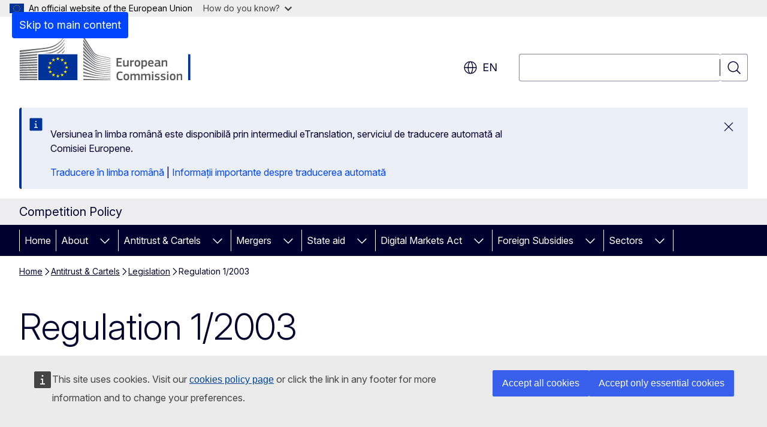

--- FILE ---
content_type: text/html; charset=UTF-8
request_url: https://competition-policy.ec.europa.eu/antitrust-and-cartels/legislation/regulation-12003_en?prefLang=ro
body_size: 20692
content:
<!DOCTYPE html>
<html lang="en" dir="ltr" prefix="og: https://ogp.me/ns#">
  <head>
    <meta charset="utf-8" />
<meta name="description" content="EU Competition law; DG Competition; Antitrust legislation; Regulation 1/2003" />
<meta name="keywords" content="application of EU law" />
<link rel="canonical" href="https://competition-policy.ec.europa.eu/antitrust-and-cartels/legislation/regulation-12003_en" />
<meta property="og:determiner" content="auto" />
<meta property="og:site_name" content="Competition Policy" />
<meta property="og:type" content="website" />
<meta property="og:url" content="https://competition-policy.ec.europa.eu/antitrust-and-cartels/legislation/regulation-12003_en" />
<meta property="og:title" content="Regulation 1/2003" />
<meta property="og:description" content="EU Competition law; DG Competition; Antitrust legislation; Regulation 1/2003" />
<meta property="og:image" content="https://competition-policy.ec.europa.eu/profiles/contrib/ewcms/modules/ewcms_seo/assets/images/ec-socialmedia-fallback.png" />
<meta property="og:image:alt" content="Competition Policy" />
<meta name="twitter:card" content="summary_large_image" />
<meta name="twitter:description" content="EU Competition law; DG Competition; Antitrust legislation; Regulation 1/2003" />
<meta name="twitter:title" content="Regulation 1/2003" />
<meta name="twitter:image" content="https://competition-policy.ec.europa.eu/profiles/contrib/ewcms/modules/ewcms_seo/assets/images/ec-socialmedia-fallback.png" />
<meta name="twitter:image:alt" content="Competition Policy" />
<meta http-equiv="X-UA-Compatible" content="IE=edge,chrome=1" />
<meta name="Generator" content="Drupal 11 (https://www.drupal.org)" />
<meta name="MobileOptimized" content="width" />
<meta name="HandheldFriendly" content="true" />
<meta name="viewport" content="width=device-width, initial-scale=1.0" />
<script type="application/json">{"service":"preview","position":"before"}</script>
<script type="application/ld+json">{
    "@context": "https:\/\/schema.org",
    "@type": "BreadcrumbList",
    "itemListElement": [
        {
            "@type": "ListItem",
            "position": 1,
            "item": {
                "@id": "https:\/\/competition-policy.ec.europa.eu\/index_en",
                "name": "Home"
            }
        },
        {
            "@type": "ListItem",
            "position": 2,
            "item": {
                "@id": "https:\/\/competition-policy.ec.europa.eu\/antitrust-and-cartels_en",
                "name": "Antitrust \u0026amp; Cartels"
            }
        },
        {
            "@type": "ListItem",
            "position": 3,
            "item": {
                "@id": "https:\/\/competition-policy.ec.europa.eu\/antitrust-and-cartels\/legislation_en",
                "name": "Legislation"
            }
        },
        {
            "@type": "ListItem",
            "position": 4,
            "item": {
                "@id": "https:\/\/competition-policy.ec.europa.eu\/antitrust-and-cartels\/legislation\/regulation-12003_en",
                "name": "Regulation 1\/2003"
            }
        }
    ]
}</script>
<link rel="icon" href="/themes/contrib/oe_theme/images/favicons/ec/favicon.ico" type="image/vnd.microsoft.icon" />
<link rel="alternate" hreflang="en" href="https://competition-policy.ec.europa.eu/antitrust-and-cartels/legislation/regulation-12003_en" />
<link rel="icon" href="/themes/contrib/oe_theme/images/favicons/ec/favicon.svg" type="image/svg+xml" />
<link rel="apple-touch-icon" href="/themes/contrib/oe_theme/images/favicons/ec/favicon.png" />

    <title>Regulation 1/2003 - Competition Policy - European Commission</title>
    <link rel="stylesheet" media="all" href="/sites/default/files/css/css_eybz9jULXA7KkanxNFjfNR3iyvmKH6cAWFZtEzOxYOU.css?delta=0&amp;language=en&amp;theme=ewcms_theme&amp;include=eJxFyUEKwCAMBMAPCXlSUFkwYIyYheLvS0-9zGXwdE_BpzJi0nYJKAcc0sN3LCzqtHbquYr-7z62WPIm4dJq4gWS5B4w" />
<link rel="stylesheet" media="all" href="/sites/default/files/css/css_nOk99HLY-txS4k0qcbfhwDVryWLLDhCL8Yp5XGadLVA.css?delta=1&amp;language=en&amp;theme=ewcms_theme&amp;include=eJxFyUEKwCAMBMAPCXlSUFkwYIyYheLvS0-9zGXwdE_BpzJi0nYJKAcc0sN3LCzqtHbquYr-7z62WPIm4dJq4gWS5B4w" />
<link rel="stylesheet" media="print" href="/sites/default/files/css/css_x6bKMyI8JkxceWI2LGDk4R4CZgfwzicrtfRerTJ7DUg.css?delta=2&amp;language=en&amp;theme=ewcms_theme&amp;include=eJxFyUEKwCAMBMAPCXlSUFkwYIyYheLvS0-9zGXwdE_BpzJi0nYJKAcc0sN3LCzqtHbquYr-7z62WPIm4dJq4gWS5B4w" />
<link rel="stylesheet" media="all" href="/sites/default/files/css/css_Joy1prtpu81ZnxUIdYMBMQvMO1qQzpwbkah6jJoZB2Q.css?delta=3&amp;language=en&amp;theme=ewcms_theme&amp;include=eJxFyUEKwCAMBMAPCXlSUFkwYIyYheLvS0-9zGXwdE_BpzJi0nYJKAcc0sN3LCzqtHbquYr-7z62WPIm4dJq4gWS5B4w" />
<link rel="stylesheet" media="print" href="/sites/default/files/css/css_p4f_Qrvsaxc_8FkeCATZI2khRrITFnlw-nuUyI63Xnw.css?delta=4&amp;language=en&amp;theme=ewcms_theme&amp;include=eJxFyUEKwCAMBMAPCXlSUFkwYIyYheLvS0-9zGXwdE_BpzJi0nYJKAcc0sN3LCzqtHbquYr-7z62WPIm4dJq4gWS5B4w" />
<link rel="stylesheet" media="all" href="/sites/default/files/css/css_gORla8WvR2AC-jLS5yX9EEYBS_dWocIwuMj8CDY7sBo.css?delta=5&amp;language=en&amp;theme=ewcms_theme&amp;include=eJxFyUEKwCAMBMAPCXlSUFkwYIyYheLvS0-9zGXwdE_BpzJi0nYJKAcc0sN3LCzqtHbquYr-7z62WPIm4dJq4gWS5B4w" />
<link rel="stylesheet" media="print" href="/sites/default/files/css/css_96q1DWwFBdXDERy3tiv7T8B65tBBhwKzhjuxJJVtaEM.css?delta=6&amp;language=en&amp;theme=ewcms_theme&amp;include=eJxFyUEKwCAMBMAPCXlSUFkwYIyYheLvS0-9zGXwdE_BpzJi0nYJKAcc0sN3LCzqtHbquYr-7z62WPIm4dJq4gWS5B4w" />

    
  </head>
  <body class="language-en ecl-typography path-node page-node-type-oe-page">
          <a
  href="#main-content"
  class="ecl-link ecl-link--primary ecl-skip-link"
   id="skip-id"
>Skip to main content</a>

        <div id="cck_here"></div>    <script type="application/json">{"utility":"globan","theme":"light","logo":true,"link":true,"mode":false}</script>

      <div class="dialog-off-canvas-main-canvas" data-off-canvas-main-canvas>
          <header
  class="ecl-site-header ecl-site-header-with-logo-l ecl-site-header--has-menu"
  data-ecl-auto-init="SiteHeader"
>
  
    <div class="ecl-site-header__header">
        <div class="ecl-site-header__inner">
      <div class="ecl-site-header__background">
        <div class="ecl-site-header__header">
          <div class="ecl-site-header__container ecl-container">
            <div class="ecl-site-header__top" data-ecl-site-header-top>
                    <a
    class="ecl-link ecl-link--standalone ecl-site-header__logo-link"
    href="https://commission.europa.eu/index_en"
    aria-label="Home - European Commission"
    data-aria-label-en="Home - European Commission"
  >
                                <picture
  class="ecl-picture ecl-site-header__picture"
   title="European&#x20;Commission"
><source 
                  srcset="/themes/contrib/oe_theme/dist/ec/images/logo/positive/logo-ec--en.svg"
                          media="(min-width: 996px)"
                      ><img 
          class="ecl-site-header__logo-image ecl-site-header__logo-image--l"
              src="/themes/contrib/oe_theme/dist/ec/images/logo/logo-ec--mute.svg"
              alt="European Commission logo"
          ></picture>  </a>


              <div class="ecl-site-header__action">
                  <div class="ecl-site-header__language"><a
    class="ecl-button ecl-button--tertiary ecl-button--neutral ecl-site-header__language-selector"
    href="https://competition-policy.ec.europa.eu/antitrust-and-cartels/legislation/regulation-12003_en"
    data-ecl-language-selector
    role="button"
    aria-label="Change language, current language is English - en"
      aria-controls="language-list-overlay"
    ><span class="ecl-site-header__language-icon"><span 
  class="wt-icon--global ecl-icon ecl-icon--m ecl-site-header__icon ecl-icon--global"
  aria-hidden="false"
   title="en" role="img"></span></span>en</a><div class="ecl-site-header__language-container" id="language-list-overlay" hidden data-ecl-language-list-overlay aria-labelledby="ecl-site-header__language-title" role="dialog"><div class="ecl-site-header__language-header"><div
        class="ecl-site-header__language-title"
        id="ecl-site-header__language-title"
      >Select your language</div><button
  class="ecl-button ecl-button--tertiary ecl-button--neutral ecl-site-header__language-close ecl-button--icon-only"
  type="submit"
   data-ecl-language-list-close
><span class="ecl-button__container"><span class="ecl-button__label" data-ecl-label="true">Close</span><span 
  class="wt-icon--close ecl-icon ecl-icon--m ecl-button__icon ecl-icon--close"
  aria-hidden="true"
   data-ecl-icon></span></span></button></div><div
      class="ecl-site-header__language-content"
      data-ecl-language-list-content
    ><div class="ecl-site-header__language-category" data-ecl-language-list-eu><ul class="ecl-site-header__language-list" translate="no"><li class="ecl-site-header__language-item"><a
  href="https://competition-policy.ec.europa.eu/antitrust-and-cartels/legislation/regulation-12003_bg"
  class="ecl-link ecl-link--standalone ecl-link--no-visited ecl-site-header__language-link"
   hreflang="bg"
><span class="ecl-site-header__language-link-code">bg</span><span class="ecl-site-header__language-link-label" lang="bg">български</span></a></li><li class="ecl-site-header__language-item"><a
  href="https://competition-policy.ec.europa.eu/antitrust-and-cartels/legislation/regulation-12003_es"
  class="ecl-link ecl-link--standalone ecl-link--no-visited ecl-site-header__language-link"
   hreflang="es"
><span class="ecl-site-header__language-link-code">es</span><span class="ecl-site-header__language-link-label" lang="es">español</span></a></li><li class="ecl-site-header__language-item"><a
  href="https://competition-policy.ec.europa.eu/antitrust-and-cartels/legislation/regulation-12003_cs"
  class="ecl-link ecl-link--standalone ecl-link--no-visited ecl-site-header__language-link"
   hreflang="cs"
><span class="ecl-site-header__language-link-code">cs</span><span class="ecl-site-header__language-link-label" lang="cs">čeština</span></a></li><li class="ecl-site-header__language-item"><a
  href="https://competition-policy.ec.europa.eu/antitrust-and-cartels/legislation/regulation-12003_da"
  class="ecl-link ecl-link--standalone ecl-link--no-visited ecl-site-header__language-link"
   hreflang="da"
><span class="ecl-site-header__language-link-code">da</span><span class="ecl-site-header__language-link-label" lang="da">dansk</span></a></li><li class="ecl-site-header__language-item"><a
  href="https://competition-policy.ec.europa.eu/antitrust-and-cartels/legislation/regulation-12003_de"
  class="ecl-link ecl-link--standalone ecl-link--no-visited ecl-site-header__language-link"
   hreflang="de"
><span class="ecl-site-header__language-link-code">de</span><span class="ecl-site-header__language-link-label" lang="de">Deutsch</span></a></li><li class="ecl-site-header__language-item"><a
  href="https://competition-policy.ec.europa.eu/antitrust-and-cartels/legislation/regulation-12003_et"
  class="ecl-link ecl-link--standalone ecl-link--no-visited ecl-site-header__language-link"
   hreflang="et"
><span class="ecl-site-header__language-link-code">et</span><span class="ecl-site-header__language-link-label" lang="et">eesti</span></a></li><li class="ecl-site-header__language-item"><a
  href="https://competition-policy.ec.europa.eu/antitrust-and-cartels/legislation/regulation-12003_el"
  class="ecl-link ecl-link--standalone ecl-link--no-visited ecl-site-header__language-link"
   hreflang="el"
><span class="ecl-site-header__language-link-code">el</span><span class="ecl-site-header__language-link-label" lang="el">ελληνικά</span></a></li><li class="ecl-site-header__language-item"><a
  href="https://competition-policy.ec.europa.eu/antitrust-and-cartels/legislation/regulation-12003_en"
  class="ecl-link ecl-link--standalone ecl-link--no-visited ecl-site-header__language-link ecl-site-header__language-link--active"
   hreflang="en"
><span class="ecl-site-header__language-link-code">en</span><span class="ecl-site-header__language-link-label" lang="en">English</span></a></li><li class="ecl-site-header__language-item"><a
  href="https://competition-policy.ec.europa.eu/antitrust-and-cartels/legislation/regulation-12003_fr"
  class="ecl-link ecl-link--standalone ecl-link--no-visited ecl-site-header__language-link"
   hreflang="fr"
><span class="ecl-site-header__language-link-code">fr</span><span class="ecl-site-header__language-link-label" lang="fr">français</span></a></li><li class="ecl-site-header__language-item"><a
  href="https://competition-policy.ec.europa.eu/antitrust-and-cartels/legislation/regulation-12003_ga"
  class="ecl-link ecl-link--standalone ecl-link--no-visited ecl-site-header__language-link"
   hreflang="ga"
><span class="ecl-site-header__language-link-code">ga</span><span class="ecl-site-header__language-link-label" lang="ga">Gaeilge</span></a></li><li class="ecl-site-header__language-item"><a
  href="https://competition-policy.ec.europa.eu/antitrust-and-cartels/legislation/regulation-12003_hr"
  class="ecl-link ecl-link--standalone ecl-link--no-visited ecl-site-header__language-link"
   hreflang="hr"
><span class="ecl-site-header__language-link-code">hr</span><span class="ecl-site-header__language-link-label" lang="hr">hrvatski</span></a></li><li class="ecl-site-header__language-item"><a
  href="https://competition-policy.ec.europa.eu/antitrust-and-cartels/legislation/regulation-12003_it"
  class="ecl-link ecl-link--standalone ecl-link--no-visited ecl-site-header__language-link"
   hreflang="it"
><span class="ecl-site-header__language-link-code">it</span><span class="ecl-site-header__language-link-label" lang="it">italiano</span></a></li><li class="ecl-site-header__language-item"><a
  href="https://competition-policy.ec.europa.eu/antitrust-and-cartels/legislation/regulation-12003_lv"
  class="ecl-link ecl-link--standalone ecl-link--no-visited ecl-site-header__language-link"
   hreflang="lv"
><span class="ecl-site-header__language-link-code">lv</span><span class="ecl-site-header__language-link-label" lang="lv">latviešu</span></a></li><li class="ecl-site-header__language-item"><a
  href="https://competition-policy.ec.europa.eu/antitrust-and-cartels/legislation/regulation-12003_lt"
  class="ecl-link ecl-link--standalone ecl-link--no-visited ecl-site-header__language-link"
   hreflang="lt"
><span class="ecl-site-header__language-link-code">lt</span><span class="ecl-site-header__language-link-label" lang="lt">lietuvių</span></a></li><li class="ecl-site-header__language-item"><a
  href="https://competition-policy.ec.europa.eu/antitrust-and-cartels/legislation/regulation-12003_hu"
  class="ecl-link ecl-link--standalone ecl-link--no-visited ecl-site-header__language-link"
   hreflang="hu"
><span class="ecl-site-header__language-link-code">hu</span><span class="ecl-site-header__language-link-label" lang="hu">magyar</span></a></li><li class="ecl-site-header__language-item"><a
  href="https://competition-policy.ec.europa.eu/antitrust-and-cartels/legislation/regulation-12003_mt"
  class="ecl-link ecl-link--standalone ecl-link--no-visited ecl-site-header__language-link"
   hreflang="mt"
><span class="ecl-site-header__language-link-code">mt</span><span class="ecl-site-header__language-link-label" lang="mt">Malti</span></a></li><li class="ecl-site-header__language-item"><a
  href="https://competition-policy.ec.europa.eu/antitrust-and-cartels/legislation/regulation-12003_nl"
  class="ecl-link ecl-link--standalone ecl-link--no-visited ecl-site-header__language-link"
   hreflang="nl"
><span class="ecl-site-header__language-link-code">nl</span><span class="ecl-site-header__language-link-label" lang="nl">Nederlands</span></a></li><li class="ecl-site-header__language-item"><a
  href="https://competition-policy.ec.europa.eu/antitrust-and-cartels/legislation/regulation-12003_pl"
  class="ecl-link ecl-link--standalone ecl-link--no-visited ecl-site-header__language-link"
   hreflang="pl"
><span class="ecl-site-header__language-link-code">pl</span><span class="ecl-site-header__language-link-label" lang="pl">polski</span></a></li><li class="ecl-site-header__language-item"><a
  href="https://competition-policy.ec.europa.eu/antitrust-and-cartels/legislation/regulation-12003_pt"
  class="ecl-link ecl-link--standalone ecl-link--no-visited ecl-site-header__language-link"
   hreflang="pt"
><span class="ecl-site-header__language-link-code">pt</span><span class="ecl-site-header__language-link-label" lang="pt">português</span></a></li><li class="ecl-site-header__language-item"><a
  href="https://competition-policy.ec.europa.eu/antitrust-and-cartels/legislation/regulation-12003_ro"
  class="ecl-link ecl-link--standalone ecl-link--no-visited ecl-site-header__language-link"
   hreflang="ro"
><span class="ecl-site-header__language-link-code">ro</span><span class="ecl-site-header__language-link-label" lang="ro">română</span></a></li><li class="ecl-site-header__language-item"><a
  href="https://competition-policy.ec.europa.eu/antitrust-and-cartels/legislation/regulation-12003_sk"
  class="ecl-link ecl-link--standalone ecl-link--no-visited ecl-site-header__language-link"
   hreflang="sk"
><span class="ecl-site-header__language-link-code">sk</span><span class="ecl-site-header__language-link-label" lang="sk">slovenčina</span></a></li><li class="ecl-site-header__language-item"><a
  href="https://competition-policy.ec.europa.eu/antitrust-and-cartels/legislation/regulation-12003_sl"
  class="ecl-link ecl-link--standalone ecl-link--no-visited ecl-site-header__language-link"
   hreflang="sl"
><span class="ecl-site-header__language-link-code">sl</span><span class="ecl-site-header__language-link-label" lang="sl">slovenščina</span></a></li><li class="ecl-site-header__language-item"><a
  href="https://competition-policy.ec.europa.eu/antitrust-and-cartels/legislation/regulation-12003_fi"
  class="ecl-link ecl-link--standalone ecl-link--no-visited ecl-site-header__language-link"
   hreflang="fi"
><span class="ecl-site-header__language-link-code">fi</span><span class="ecl-site-header__language-link-label" lang="fi">suomi</span></a></li><li class="ecl-site-header__language-item"><a
  href="https://competition-policy.ec.europa.eu/antitrust-and-cartels/legislation/regulation-12003_sv"
  class="ecl-link ecl-link--standalone ecl-link--no-visited ecl-site-header__language-link"
   hreflang="sv"
><span class="ecl-site-header__language-link-code">sv</span><span class="ecl-site-header__language-link-label" lang="sv">svenska</span></a></li></ul></div></div></div></div>
<div class="ecl-site-header__search-container" role="search">
  <a
    class="ecl-button ecl-button--tertiary ecl-site-header__search-toggle"
    href=""
    data-ecl-search-toggle="true"
    aria-controls=""
    aria-expanded="false"
  ><span 
  class="wt-icon--search ecl-icon ecl-icon--s ecl-site-header__icon ecl-icon--search"
  aria-hidden="true"
   role="img"></span></a>
  <script type="application/json">{"service":"search","version":"2.0","form":".ecl-search-form","filters":{"scope":{"sites":[{"selected":true,"name":"Competition Policy","id":["comm-ewcms-competition"]}]}}}</script>
<form
  class="ecl-search-form ecl-site-header__search"
  role="search"
   class="oe-search-search-form" data-drupal-selector="oe-search-search-form" action="/antitrust-and-cartels/legislation/regulation-12003_en?prefLang=ro" method="post" id="oe-search-search-form" accept-charset="UTF-8" data-ecl-search-form
><div class="ecl-form-group"><label
                  for="edit-keys"
            id="edit-keys-label"
          class="ecl-form-label ecl-search-form__label"
    >Search</label><input
      id="edit-keys"
      class="ecl-text-input ecl-text-input--m ecl-search-form__text-input form-search ecl-search-form__text-input"
      name="keys"
        type="search"
            
  ></div><button
  class="ecl-button ecl-button--tertiary ecl-search-form__button ecl-search-form__button ecl-button--icon-only"
  type="submit"
  
><span class="ecl-button__container"><span 
  class="wt-icon--search ecl-icon ecl-icon--m ecl-button__icon ecl-icon--search"
  aria-hidden="true"
   data-ecl-icon></span><span class="ecl-button__label" data-ecl-label="true">Search</span></span></button><input autocomplete="off" data-drupal-selector="form-9oa2o5a8aqs-36cwz4-8-rlq1t0mqcpisspmz7isuyu" type="hidden" name="form_build_id" value="form-9OA2o5a8AQs-36Cwz4-8_RlQ1T0MqcpiSsPMz7ISuYU" /><input data-drupal-selector="edit-oe-search-search-form" type="hidden" name="form_id" value="oe_search_search_form" /></form>
  
</div>


              </div>
            </div>
          </div>
        </div>
      </div>
    </div>
  
  </div>
      <div>
    <div id="block-machinetranslation">
  
    
      <div class="ecl-lang-select-page ecl-u-pv-m ecl-u-d-none" id="etrans-block">
  <div class="ecl-container">
    <div class="webtools-etrans--wrapper">
      <div id="webtools-etrans"></div>
      <div class="webtools-etrans--message">
        <div
  class="ecl-notification ecl-notification--info"
  data-ecl-notification
  role="alert"
  data-ecl-auto-init="Notification"
><span 
  class="wt-icon--information ecl-icon ecl-icon--m ecl-notification__icon ecl-icon--information"
  aria-hidden="false"
  ></span><div class="ecl-notification__content"><button
  class="ecl-button ecl-button--tertiary ecl-button--m ecl-button--neutral ecl-notification__close ecl-button--icon-only"
  type="button"
   data-ecl-notification-close
><span class="ecl-button__container"><span class="ecl-button__label" data-ecl-label="true">&nbsp;</span><span 
  class="wt-icon--close ecl-icon ecl-icon--m ecl-button__icon ecl-icon--close"
  aria-hidden="true"
   data-ecl-icon></span></span></button><div class="ecl-notification__description">&nbsp;</div></div></div>      </div>
    </div>
  </div>
</div>
<div class="ecl-lang-select-page ecl-u-pv-m ecl-u-d-none" id="no-etrans-block">
  <div class="ecl-container">
    <div class="webtools-etrans--wrapper">
      <div id="webtools-etrans"></div>
      <div class="webtools-etrans--message">
        <div
  class="ecl-notification ecl-notification--warning"
  data-ecl-notification
  role="alert"
  data-ecl-auto-init="Notification"
><span 
  class="wt-icon--information ecl-icon ecl-icon--m ecl-notification__icon ecl-icon--information"
  aria-hidden="false"
  ></span><div class="ecl-notification__content"><button
  class="ecl-button ecl-button--tertiary ecl-button--m ecl-button--neutral ecl-notification__close ecl-button--icon-only"
  type="button"
   data-ecl-notification-close
><span class="ecl-button__container"><span class="ecl-button__label" data-ecl-label="true">&nbsp;</span><span 
  class="wt-icon--close ecl-icon ecl-icon--m ecl-button__icon ecl-icon--close"
  aria-hidden="true"
   data-ecl-icon></span></span></button><div class="ecl-notification__description">&nbsp;</div></div></div>      </div>
    </div>
  </div>
</div>

  </div>

  </div>

  
    <div class="ecl-container">
    <div class="ecl-site-header__banner-top">
      <a href="https://commission.europa.eu/law_en" class="ecl-link ecl-link--standalone ecl-link--no-visited" data-header-class-link="true" data-header-class-link-label-en="Law">Law</a>
    </div>
  </div>
          <div class="ecl-site-header__banner">
      <div class="ecl-container">
                  <div class="ecl-site-header__site-name">Competition Policy</div>
                      </div>
    </div>
      <div id="block-ewcms-theme-horizontal-menu">
  
    
      <div style="height: 0">&nbsp;</div><div class="ewcms-horizontal-menu">
      
                                                                                                                                                                                                                                        
                                                                                                                                                                                  
                                                                                                                                                                                                    
                                                                                                                                                                                                                                                          
                                                                                                                            
                                                                                                                            
                                                                                                                                                                                  
          
      <nav
  class="ecl-menu"
  data-ecl-menu
  data-ecl-menu-max-lines="2"
  data-ecl-auto-init="Menu"
      data-ecl-menu-label-open="Menu"
        data-ecl-menu-label-close="Close"
    role="navigation" aria-label="Site&#x20;navigation"
><div class="ecl-menu__overlay"></div><div class="ecl-container ecl-menu__container"><button
  class="ecl-button ecl-button--tertiary ecl-button--neutral ecl-menu__open ecl-button--icon-only"
  type="button"
   data-ecl-menu-open aria-expanded="false"
><span class="ecl-button__container"><span 
  class="wt-icon--hamburger ecl-icon ecl-icon--m ecl-button__icon ecl-icon--hamburger"
  aria-hidden="true"
   data-ecl-icon></span><span 
  class="wt-icon--close ecl-icon ecl-icon--m ecl-button__icon ecl-icon--close"
  aria-hidden="true"
   data-ecl-icon></span><span class="ecl-button__label" data-ecl-label="true">Menu</span></span></button><section class="ecl-menu__inner" data-ecl-menu-inner aria-label="Menu"><header class="ecl-menu__inner-header"><button
  class="ecl-button ecl-button--tertiary ecl-menu__close ecl-button--icon-only"
  type="submit"
   data-ecl-menu-close
><span class="ecl-button__container"><span class="ecl-button__label" data-ecl-label="true">Close</span><span 
  class="wt-icon--close ecl-icon ecl-icon--m ecl-button__icon ecl-icon--close"
  aria-hidden="true"
   data-ecl-icon></span></span></button><div class="ecl-menu__title">Menu</div><button
  class="ecl-button ecl-button--tertiary ecl-menu__back"
  type="submit"
   data-ecl-menu-back
><span class="ecl-button__container"><span 
  class="wt-icon--corner-arrow ecl-icon ecl-icon--xs ecl-icon--rotate-270 ecl-button__icon ecl-icon--corner-arrow"
  aria-hidden="true"
   data-ecl-icon></span><span class="ecl-button__label" data-ecl-label="true">Back</span></span></button></header><button
  class="ecl-button ecl-button--tertiary ecl-menu__item ecl-menu__items-previous ecl-button--icon-only"
  type="button"
   data-ecl-menu-items-previous tabindex="-1"
><span class="ecl-button__container"><span 
  class="wt-icon--corner-arrow ecl-icon ecl-icon--s ecl-icon--rotate-270 ecl-button__icon ecl-icon--corner-arrow"
  aria-hidden="true"
   data-ecl-icon></span><span class="ecl-button__label" data-ecl-label="true">Previous items</span></span></button><button
  class="ecl-button ecl-button--tertiary ecl-menu__item ecl-menu__items-next ecl-button--icon-only"
  type="button"
   data-ecl-menu-items-next tabindex="-1"
><span class="ecl-button__container"><span 
  class="wt-icon--corner-arrow ecl-icon ecl-icon--s ecl-icon--rotate-90 ecl-button__icon ecl-icon--corner-arrow"
  aria-hidden="true"
   data-ecl-icon></span><span class="ecl-button__label" data-ecl-label="true">Next items</span></span></button><ul class="ecl-menu__list" data-ecl-menu-list><li class="ecl-menu__item" data-ecl-menu-item id="ecl-menu-item-ecl-menu-1952668887-0"><a
  href="/index_en?prefLang=ro"
  class="ecl-link ecl-link--standalone ecl-menu__link"
   data-untranslated-label="Home" data-active-path="&#x2F;" data-ecl-menu-link id="ecl-menu-item-ecl-menu-1952668887-0-link"
>Home</a></li><li class="ecl-menu__item ecl-menu__item--has-children" data-ecl-menu-item data-ecl-has-children aria-haspopup aria-expanded="false" id="ecl-menu-item-ecl-menu-1952668887-1"><a
  href="/about_en?prefLang=ro"
  class="ecl-link ecl-link--standalone ecl-menu__link"
   data-untranslated-label="About" data-active-path="&#x2F;node&#x2F;13" data-ecl-menu-link id="ecl-menu-item-ecl-menu-1952668887-1-link"
>About</a><button
  class="ecl-button ecl-button--tertiary ecl-button--neutral ecl-menu__button-caret ecl-button--icon-only"
  type="button"
   data-ecl-menu-caret aria-label="Access&#x20;item&#x27;s&#x20;children" aria-describedby="ecl-menu-item-ecl-menu-1952668887-1-link" aria-expanded="false"
><span class="ecl-button__container"><span 
  class="wt-icon--corner-arrow ecl-icon ecl-icon--xs ecl-icon--rotate-180 ecl-button__icon ecl-icon--corner-arrow"
  aria-hidden="true"
   data-ecl-icon></span></span></button><div
    class="ecl-menu__mega"
    data-ecl-menu-mega
  ><ul class="ecl-menu__sublist"><li
        class="ecl-menu__subitem"
        data-ecl-menu-subitem
      ><a
  href="/about/news_en?prefLang=ro"
  class="ecl-link ecl-link--standalone ecl-menu__sublink"
   data-untranslated-label="News" data-active-path="&#x2F;node&#x2F;38"
>News</a></li><li
        class="ecl-menu__subitem"
        data-ecl-menu-subitem
      ><a
  href="/about/what-competition-policy_en?prefLang=ro"
  class="ecl-link ecl-link--standalone ecl-menu__sublink"
   data-untranslated-label="What&#x20;is&#x20;competition&#x20;policy&#x3F;" data-active-path="&#x2F;node&#x2F;732"
>What is competition policy?</a></li><li
        class="ecl-menu__subitem"
        data-ecl-menu-subitem
      ><a
  href="https://commission.europa.eu/about/organisation/college-commissioners/teresa-ribera_en"
  class="ecl-link ecl-link--standalone ecl-menu__sublink"
   data-untranslated-label="Executive&#x20;Vice-President&#x20;Ribera"
>Executive Vice-President Ribera</a></li><li
        class="ecl-menu__subitem"
        data-ecl-menu-subitem
      ><a
  href="https://ec.europa.eu/info/departments/competition_en#leadership"
  class="ecl-link ecl-link--standalone ecl-menu__sublink"
   data-untranslated-label="Directorate-General&#x20;for&#x20;Competition"
>Directorate-General for Competition</a></li><li
        class="ecl-menu__subitem"
        data-ecl-menu-subitem
      ><a
  href="/about/contribution-clean-just-and-competitive-transition_en?prefLang=ro"
  class="ecl-link ecl-link--standalone ecl-menu__sublink"
   data-untranslated-label="Contribution&#x20;to&#x20;the&#x20;Clean,&#x20;Just&#x20;and&#x20;Competitive&#x20;Transition" data-active-path="&#x2F;node&#x2F;1409"
>Contribution to the Clean, Just and Competitive Transition</a></li><li
        class="ecl-menu__subitem"
        data-ecl-menu-subitem
      ><a
  href="/chief-competition-economist_en?prefLang=ro"
  class="ecl-link ecl-link--standalone ecl-menu__sublink"
   data-untranslated-label="Chief&#x20;Competition&#x20;Economist" data-active-path="&#x2F;node&#x2F;132"
>Chief Competition Economist</a></li><li
        class="ecl-menu__subitem"
        data-ecl-menu-subitem
      ><a
  href="/hearing-officers_en?prefLang=ro"
  class="ecl-link ecl-link--standalone ecl-menu__sublink"
   data-untranslated-label="Hearing&#x20;officers" data-active-path="&#x2F;node&#x2F;443"
>Hearing officers</a></li><li
        class="ecl-menu__subitem"
        data-ecl-menu-subitem
      ><a
  href="/antitrust-and-cartels/european-competition-network_en?prefLang=ro"
  class="ecl-link ecl-link--standalone ecl-menu__sublink"
   data-untranslated-label="European&#x20;Competition&#x20;Network&#x20;&#x28;ECN&#x29;" data-active-path="&#x2F;node&#x2F;129"
>European Competition Network (ECN)</a></li><li
        class="ecl-menu__subitem"
        data-ecl-menu-subitem
      ><a
  href="/international-relations_en?prefLang=ro"
  class="ecl-link ecl-link--standalone ecl-menu__sublink"
   data-untranslated-label="International&#x20;relations" data-active-path="&#x2F;node&#x2F;12"
>International relations</a></li><li
        class="ecl-menu__subitem"
        data-ecl-menu-subitem
      ><a
  href="/about/reaching-out_en?prefLang=ro"
  class="ecl-link ecl-link--standalone ecl-menu__sublink"
   data-untranslated-label="Events&#x20;and&#x20;Workshops" data-active-path="&#x2F;node&#x2F;763"
>Events and Workshops</a></li><li
        class="ecl-menu__subitem"
        data-ecl-menu-subitem
      ><a
  href="/about/single-market-programme-smp_en?prefLang=ro"
  class="ecl-link ecl-link--standalone ecl-menu__sublink"
   data-untranslated-label="The&#x20;Single&#x20;Market&#x20;Programme&#x20;&#x28;SMP&#x29;" data-active-path="&#x2F;node&#x2F;355"
>The Single Market Programme (SMP)</a></li><li
        class="ecl-menu__subitem"
        data-ecl-menu-subitem
      ><a
  href="/about/competition-policy-fit-new-challenges_en?prefLang=ro"
  class="ecl-link ecl-link--standalone ecl-menu__sublink"
   data-untranslated-label="A&#x20;competition&#x20;policy&#x20;fit&#x20;for&#x20;new&#x20;challenges" data-active-path="&#x2F;node&#x2F;584"
>A competition policy fit for new challenges</a></li><li class="ecl-menu__subitem ecl-menu__see-all"><a
  href="/about_en?prefLang=ro"
  class="ecl-link ecl-link--standalone ecl-link--icon ecl-menu__sublink"
  
><span 
      class="ecl-link__label">See all</span><span 
  class="wt-icon--arrow-left ecl-icon ecl-icon--xs ecl-icon--rotate-180 ecl-link__icon ecl-icon--arrow-left"
  aria-hidden="true"
  ></span></a></li></ul></div></li><li class="ecl-menu__item ecl-menu__item--has-children" data-ecl-menu-item data-ecl-has-children aria-haspopup aria-expanded="false" id="ecl-menu-item-ecl-menu-1952668887-2"><a
  href="/antitrust-and-cartels_en?prefLang=ro"
  class="ecl-link ecl-link--standalone ecl-menu__link"
   data-untranslated-label="Antitrust&#x20;&amp;&#x20;Cartels" data-active-path="&#x2F;node&#x2F;2" data-ecl-menu-link id="ecl-menu-item-ecl-menu-1952668887-2-link"
>Antitrust &amp; Cartels</a><button
  class="ecl-button ecl-button--tertiary ecl-button--neutral ecl-menu__button-caret ecl-button--icon-only"
  type="button"
   data-ecl-menu-caret aria-label="Access&#x20;item&#x27;s&#x20;children" aria-describedby="ecl-menu-item-ecl-menu-1952668887-2-link" aria-expanded="false"
><span class="ecl-button__container"><span 
  class="wt-icon--corner-arrow ecl-icon ecl-icon--xs ecl-icon--rotate-180 ecl-button__icon ecl-icon--corner-arrow"
  aria-hidden="true"
   data-ecl-icon></span></span></button><div
    class="ecl-menu__mega"
    data-ecl-menu-mega
  ><ul class="ecl-menu__sublist"><li
        class="ecl-menu__subitem"
        data-ecl-menu-subitem
      ><a
  href="/antitrust-and-cartels/latest-news_en?prefLang=ro"
  class="ecl-link ecl-link--standalone ecl-menu__sublink"
   data-untranslated-label="Latest&#x20;news" data-active-path="&#x2F;node&#x2F;14"
>Latest news</a></li><li
        class="ecl-menu__subitem"
        data-ecl-menu-subitem
      ><a
  href="/antitrust-and-cartels/cartels-cases-and-statistics_en?prefLang=ro"
  class="ecl-link ecl-link--standalone ecl-menu__sublink"
   data-untranslated-label="Cartels&#x20;cases&#x20;and&#x20;statistics" data-active-path="&#x2F;node&#x2F;566"
>Cartels cases and statistics</a></li><li
        class="ecl-menu__subitem"
        data-ecl-menu-subitem
      ><a
  href="/antitrust-and-cartels/contact_en?prefLang=ro"
  class="ecl-link ecl-link--standalone ecl-menu__sublink"
   data-untranslated-label="Contact" data-active-path="&#x2F;node&#x2F;46"
>Contact</a></li><li
        class="ecl-menu__subitem"
        data-ecl-menu-subitem
      ><a
  href="/antitrust-and-cartels/european-competition-network_en?prefLang=ro"
  class="ecl-link ecl-link--standalone ecl-menu__sublink"
   data-untranslated-label="European&#x20;Competition&#x20;Network" data-active-path="&#x2F;node&#x2F;129"
>European Competition Network</a></li><li
        class="ecl-menu__subitem"
        data-ecl-menu-subitem
      ><a
  href="/antitrust-and-cartels/legislation_en?prefLang=ro"
  class="ecl-link ecl-link--standalone ecl-menu__sublink"
   data-untranslated-label="Legislation" data-active-path="&#x2F;node&#x2F;45"
>Legislation</a></li><li
        class="ecl-menu__subitem"
        data-ecl-menu-subitem
      ><a
  href="/antitrust-and-cartels/leniency_en?prefLang=ro"
  class="ecl-link ecl-link--standalone ecl-menu__sublink"
   data-untranslated-label="Leniency" data-active-path="&#x2F;node&#x2F;52"
>Leniency</a></li><li
        class="ecl-menu__subitem"
        data-ecl-menu-subitem
      ><a
  href="/antitrust-and-cartels/procedures_en?prefLang=ro"
  class="ecl-link ecl-link--standalone ecl-menu__sublink"
   data-untranslated-label="Procedures" data-active-path="&#x2F;node&#x2F;63"
>Procedures</a></li><li
        class="ecl-menu__subitem"
        data-ecl-menu-subitem
      ><a
  href="/antitrust-and-cartels/publications_en?prefLang=ro"
  class="ecl-link ecl-link--standalone ecl-menu__sublink"
   data-untranslated-label="Publications" data-active-path="&#x2F;node&#x2F;86"
>Publications</a></li><li
        class="ecl-menu__subitem"
        data-ecl-menu-subitem
      ><a
  href="/index/whistleblower_en?prefLang=ro"
  class="ecl-link ecl-link--standalone ecl-menu__sublink"
   data-untranslated-label="Whistleblower" data-active-path="&#x2F;node&#x2F;49"
>Whistleblower</a></li><li class="ecl-menu__subitem ecl-menu__see-all"><a
  href="/antitrust-and-cartels_en?prefLang=ro"
  class="ecl-link ecl-link--standalone ecl-link--icon ecl-menu__sublink"
  
><span 
      class="ecl-link__label">See all</span><span 
  class="wt-icon--arrow-left ecl-icon ecl-icon--xs ecl-icon--rotate-180 ecl-link__icon ecl-icon--arrow-left"
  aria-hidden="true"
  ></span></a></li></ul></div></li><li class="ecl-menu__item ecl-menu__item--has-children" data-ecl-menu-item data-ecl-has-children aria-haspopup aria-expanded="false" id="ecl-menu-item-ecl-menu-1952668887-3"><a
  href="/mergers_en?prefLang=ro"
  class="ecl-link ecl-link--standalone ecl-menu__link"
   data-untranslated-label="Mergers" data-active-path="&#x2F;node&#x2F;10" data-ecl-menu-link id="ecl-menu-item-ecl-menu-1952668887-3-link"
>Mergers</a><button
  class="ecl-button ecl-button--tertiary ecl-button--neutral ecl-menu__button-caret ecl-button--icon-only"
  type="button"
   data-ecl-menu-caret aria-label="Access&#x20;item&#x27;s&#x20;children" aria-describedby="ecl-menu-item-ecl-menu-1952668887-3-link" aria-expanded="false"
><span class="ecl-button__container"><span 
  class="wt-icon--corner-arrow ecl-icon ecl-icon--xs ecl-icon--rotate-180 ecl-button__icon ecl-icon--corner-arrow"
  aria-hidden="true"
   data-ecl-icon></span></span></button><div
    class="ecl-menu__mega"
    data-ecl-menu-mega
  ><ul class="ecl-menu__sublist"><li
        class="ecl-menu__subitem"
        data-ecl-menu-subitem
      ><a
  href="/mergers/latest-news_en?prefLang=ro"
  class="ecl-link ecl-link--standalone ecl-menu__sublink"
   data-untranslated-label="Latest&#x20;news" data-active-path="&#x2F;node&#x2F;104"
>Latest news</a></li><li
        class="ecl-menu__subitem"
        data-ecl-menu-subitem
      ><a
  href="https://competition-cases.ec.europa.eu/search?caseInstrument=M"
  class="ecl-link ecl-link--standalone ecl-menu__sublink"
   data-untranslated-label="Cases"
>Cases</a></li><li
        class="ecl-menu__subitem"
        data-ecl-menu-subitem
      ><a
  href="/mergers/contact_en?prefLang=ro"
  class="ecl-link ecl-link--standalone ecl-menu__sublink"
   data-untranslated-label="Contact" data-active-path="&#x2F;node&#x2F;150"
>Contact</a></li><li
        class="ecl-menu__subitem"
        data-ecl-menu-subitem
      ><a
  href="/mergers/ecn-merger-working-group_en?prefLang=ro"
  class="ecl-link ecl-link--standalone ecl-menu__sublink"
   data-untranslated-label="ECN&#x20;Merger&#x20;Working&#x20;Group" data-active-path="&#x2F;node&#x2F;176"
>ECN Merger Working Group</a></li><li
        class="ecl-menu__subitem"
        data-ecl-menu-subitem
      ><a
  href="/mergers/review-merger-guidelines_en?prefLang=ro"
  class="ecl-link ecl-link--standalone ecl-menu__sublink"
   data-untranslated-label="Guidelines&#x20;Review" data-active-path="&#x2F;node&#x2F;1428"
>Guidelines Review</a></li><li
        class="ecl-menu__subitem"
        data-ecl-menu-subitem
      ><a
  href="/mergers/legislation_en?prefLang=ro"
  class="ecl-link ecl-link--standalone ecl-menu__sublink"
   data-untranslated-label="Legislation" data-active-path="&#x2F;node&#x2F;106"
>Legislation</a></li><li
        class="ecl-menu__subitem"
        data-ecl-menu-subitem
      ><a
  href="/mergers/practical-information_en?prefLang=ro"
  class="ecl-link ecl-link--standalone ecl-menu__sublink"
   data-untranslated-label="Practical&#x20;Information" data-active-path="&#x2F;node&#x2F;1037"
>Practical Information</a></li><li
        class="ecl-menu__subitem"
        data-ecl-menu-subitem
      ><a
  href="/mergers/procedures_en?prefLang=ro"
  class="ecl-link ecl-link--standalone ecl-menu__sublink"
   data-untranslated-label="Procedures" data-active-path="&#x2F;node&#x2F;152"
>Procedures</a></li><li
        class="ecl-menu__subitem"
        data-ecl-menu-subitem
      ><a
  href="/mergers/publications_en?prefLang=ro"
  class="ecl-link ecl-link--standalone ecl-menu__sublink"
   data-untranslated-label="Publications" data-active-path="&#x2F;node&#x2F;110"
>Publications</a></li><li
        class="ecl-menu__subitem"
        data-ecl-menu-subitem
      ><a
  href="/mergers/statistics_en?prefLang=ro"
  class="ecl-link ecl-link--standalone ecl-menu__sublink"
   data-untranslated-label="Statistics" data-active-path="&#x2F;node&#x2F;335"
>Statistics</a></li><li class="ecl-menu__subitem ecl-menu__see-all"><a
  href="/mergers_en?prefLang=ro"
  class="ecl-link ecl-link--standalone ecl-link--icon ecl-menu__sublink"
  
><span 
      class="ecl-link__label">See all</span><span 
  class="wt-icon--arrow-left ecl-icon ecl-icon--xs ecl-icon--rotate-180 ecl-link__icon ecl-icon--arrow-left"
  aria-hidden="true"
  ></span></a></li></ul></div></li><li class="ecl-menu__item ecl-menu__item--has-children" data-ecl-menu-item data-ecl-has-children aria-haspopup aria-expanded="false" id="ecl-menu-item-ecl-menu-1952668887-4"><a
  href="/state-aid_en?prefLang=ro"
  class="ecl-link ecl-link--standalone ecl-menu__link"
   data-untranslated-label="State&#x20;aid" data-active-path="&#x2F;node&#x2F;11" data-ecl-menu-link id="ecl-menu-item-ecl-menu-1952668887-4-link"
>State aid</a><button
  class="ecl-button ecl-button--tertiary ecl-button--neutral ecl-menu__button-caret ecl-button--icon-only"
  type="button"
   data-ecl-menu-caret aria-label="Access&#x20;item&#x27;s&#x20;children" aria-describedby="ecl-menu-item-ecl-menu-1952668887-4-link" aria-expanded="false"
><span class="ecl-button__container"><span 
  class="wt-icon--corner-arrow ecl-icon ecl-icon--xs ecl-icon--rotate-180 ecl-button__icon ecl-icon--corner-arrow"
  aria-hidden="true"
   data-ecl-icon></span></span></button><div
    class="ecl-menu__mega"
    data-ecl-menu-mega
  ><ul class="ecl-menu__sublist"><li
        class="ecl-menu__subitem"
        data-ecl-menu-subitem
      ><a
  href="/state-aid/latest-news_en?prefLang=ro"
  class="ecl-link ecl-link--standalone ecl-menu__sublink"
   data-untranslated-label="Latest&#x20;news" data-active-path="&#x2F;node&#x2F;112"
>Latest news</a></li><li
        class="ecl-menu__subitem"
        data-ecl-menu-subitem
      ><a
  href="/state-aid/aarhus-review-requests_en?prefLang=ro"
  class="ecl-link ecl-link--standalone ecl-menu__sublink"
   data-untranslated-label="Aarhus&#x20;review&#x20;requests" data-active-path="&#x2F;node&#x2F;1432"
>Aarhus review requests</a></li><li
        class="ecl-menu__subitem"
        data-ecl-menu-subitem
      ><a
  href="https://competition-cases.ec.europa.eu/search?caseInstrument=SA"
  class="ecl-link ecl-link--standalone ecl-menu__sublink"
   data-untranslated-label="Cases"
>Cases</a></li><li
        class="ecl-menu__subitem"
        data-ecl-menu-subitem
      ><a
  href="/state-aid/contact_en?prefLang=ro"
  class="ecl-link ecl-link--standalone ecl-menu__sublink"
   data-untranslated-label="Contact" data-active-path="&#x2F;node&#x2F;296"
>Contact</a></li><li
        class="ecl-menu__subitem"
        data-ecl-menu-subitem
      ><a
  href="/state-aid/complaints_en?prefLang=ro"
  class="ecl-link ecl-link--standalone ecl-menu__sublink"
   data-untranslated-label="Complaints" data-active-path="&#x2F;node&#x2F;289"
>Complaints</a></li><li
        class="ecl-menu__subitem"
        data-ecl-menu-subitem
      ><a
  href="/about/contribution-clean-just-and-competitive-transition/clean-industrial-deal-state-aid-framework-cisaf_en?prefLang=ro"
  class="ecl-link ecl-link--standalone ecl-menu__sublink"
   data-untranslated-label="Clean&#x20;Industrial&#x20;State&#x20;Aid&#x20;Framework&#x20;&#x28;CISAF&#x29;" data-active-path="&#x2F;node&#x2F;1410"
>Clean Industrial State Aid Framework (CISAF)</a></li><li
        class="ecl-menu__subitem"
        data-ecl-menu-subitem
      ><a
  href="/state-aid/gber-review_en?prefLang=ro"
  class="ecl-link ecl-link--standalone ecl-menu__sublink"
   data-untranslated-label="General&#x20;Block&#x20;Exemption&#x20;Regulation&#x20;review" data-active-path="&#x2F;node&#x2F;1455"
>General Block Exemption Regulation review</a></li><li
        class="ecl-menu__subitem"
        data-ecl-menu-subitem
      ><a
  href="/state-aid/ipcei_en?prefLang=ro"
  class="ecl-link ecl-link--standalone ecl-menu__sublink"
   data-untranslated-label="Important&#x20;Projects&#x20;of&#x20;Common&#x20;European&#x20;Interest&#x20;&#x28;IPCEI&#x29;" data-active-path="&#x2F;node&#x2F;1104"
>Important Projects of Common European Interest (IPCEI)</a></li><li
        class="ecl-menu__subitem"
        data-ecl-menu-subitem
      ><a
  href="/state-aid/legislation_en?prefLang=ro"
  class="ecl-link ecl-link--standalone ecl-menu__sublink"
   data-untranslated-label="Legislation" data-active-path="&#x2F;node&#x2F;114"
>Legislation</a></li><li
        class="ecl-menu__subitem"
        data-ecl-menu-subitem
      ><a
  href="/state-aid/national-courts_en?prefLang=ro"
  class="ecl-link ecl-link--standalone ecl-menu__sublink"
   data-untranslated-label="National&#x20;Courts" data-active-path="&#x2F;node&#x2F;118"
>National Courts</a></li><li
        class="ecl-menu__subitem"
        data-ecl-menu-subitem
      ><a
  href="/state-aid/procedures_en?prefLang=ro"
  class="ecl-link ecl-link--standalone ecl-menu__sublink"
   data-untranslated-label="Procedures" data-active-path="&#x2F;node&#x2F;299"
>Procedures</a></li><li
        class="ecl-menu__subitem"
        data-ecl-menu-subitem
      ><a
  href="/state-aid/publications_en?prefLang=ro"
  class="ecl-link ecl-link--standalone ecl-menu__sublink"
   data-untranslated-label="Publications" data-active-path="&#x2F;node&#x2F;307"
>Publications</a></li><li
        class="ecl-menu__subitem"
        data-ecl-menu-subitem
      ><a
  href="/state-aid/scoreboard_en?prefLang=ro"
  class="ecl-link ecl-link--standalone ecl-menu__sublink"
   data-untranslated-label="Scoreboard" data-active-path="&#x2F;node&#x2F;116"
>Scoreboard</a></li><li class="ecl-menu__subitem ecl-menu__see-all"><a
  href="/state-aid_en?prefLang=ro"
  class="ecl-link ecl-link--standalone ecl-link--icon ecl-menu__sublink"
  
><span 
      class="ecl-link__label">See all</span><span 
  class="wt-icon--arrow-left ecl-icon ecl-icon--xs ecl-icon--rotate-180 ecl-link__icon ecl-icon--arrow-left"
  aria-hidden="true"
  ></span></a></li></ul></div></li><li class="ecl-menu__item ecl-menu__item--has-children" data-ecl-menu-item data-ecl-has-children aria-haspopup aria-expanded="false" id="ecl-menu-item-ecl-menu-1952668887-5"><a
  href="https://digital-markets-act.ec.europa.eu/index_en"
  class="ecl-link ecl-link--standalone ecl-menu__link"
   data-untranslated-label="Digital&#x20;Markets&#x20;Act" data-active-path="&#x2F;node&#x2F;923" data-ecl-menu-link id="ecl-menu-item-ecl-menu-1952668887-5-link"
>Digital Markets Act</a><button
  class="ecl-button ecl-button--tertiary ecl-button--neutral ecl-menu__button-caret ecl-button--icon-only"
  type="button"
   data-ecl-menu-caret aria-label="Access&#x20;item&#x27;s&#x20;children" aria-describedby="ecl-menu-item-ecl-menu-1952668887-5-link" aria-expanded="false"
><span class="ecl-button__container"><span 
  class="wt-icon--corner-arrow ecl-icon ecl-icon--xs ecl-icon--rotate-180 ecl-button__icon ecl-icon--corner-arrow"
  aria-hidden="true"
   data-ecl-icon></span></span></button><div
    class="ecl-menu__mega"
    data-ecl-menu-mega
  ><ul class="ecl-menu__sublist"><li
        class="ecl-menu__subitem"
        data-ecl-menu-subitem
      ><a
  href="https://digital-markets-act.ec.europa.eu/latest-news_en"
  class="ecl-link ecl-link--standalone ecl-menu__sublink"
   data-untranslated-label="Latest&#x20;news"
>Latest news</a></li><li
        class="ecl-menu__subitem"
        data-ecl-menu-subitem
      ><a
  href="https://digital-markets-act-cases.ec.europa.eu/search"
  class="ecl-link ecl-link--standalone ecl-menu__sublink"
   data-untranslated-label="Cases"
>Cases</a></li><li
        class="ecl-menu__subitem"
        data-ecl-menu-subitem
      ><a
  href="https://digital-markets-act.ec.europa.eu/consultations_en"
  class="ecl-link ecl-link--standalone ecl-menu__sublink"
   data-untranslated-label="Consultations"
>Consultations</a></li><li
        class="ecl-menu__subitem"
        data-ecl-menu-subitem
      ><a
  href="https://digital-markets-act.ec.europa.eu/events_en"
  class="ecl-link ecl-link--standalone ecl-menu__sublink"
   data-untranslated-label="Events"
>Events</a></li><li
        class="ecl-menu__subitem"
        data-ecl-menu-subitem
      ><a
  href="https://digital-markets-act.ec.europa.eu/gatekeepers_en"
  class="ecl-link ecl-link--standalone ecl-menu__sublink"
   data-untranslated-label="Gatekeepers"
>Gatekeepers</a></li><li
        class="ecl-menu__subitem"
        data-ecl-menu-subitem
      ><a
  href="https://digital-markets-act.ec.europa.eu/legislation_en"
  class="ecl-link ecl-link--standalone ecl-menu__sublink"
   data-untranslated-label="Legislation"
>Legislation</a></li><li class="ecl-menu__subitem ecl-menu__see-all"><a
  href="https://digital-markets-act.ec.europa.eu/index_en"
  class="ecl-link ecl-link--standalone ecl-link--icon ecl-menu__sublink"
  
><span 
      class="ecl-link__label">See all</span><span 
  class="wt-icon--arrow-left ecl-icon ecl-icon--xs ecl-icon--rotate-180 ecl-link__icon ecl-icon--arrow-left"
  aria-hidden="true"
  ></span></a></li></ul></div></li><li class="ecl-menu__item ecl-menu__item--has-children" data-ecl-menu-item data-ecl-has-children aria-haspopup aria-expanded="false" id="ecl-menu-item-ecl-menu-1952668887-6"><a
  href="/foreign-subsidies-regulation_en?prefLang=ro"
  class="ecl-link ecl-link--standalone ecl-menu__link"
   data-untranslated-label="Foreign&#x20;Subsidies" data-active-path="&#x2F;node&#x2F;91" data-ecl-menu-link id="ecl-menu-item-ecl-menu-1952668887-6-link"
>Foreign Subsidies</a><button
  class="ecl-button ecl-button--tertiary ecl-button--neutral ecl-menu__button-caret ecl-button--icon-only"
  type="button"
   data-ecl-menu-caret aria-label="Access&#x20;item&#x27;s&#x20;children" aria-describedby="ecl-menu-item-ecl-menu-1952668887-6-link" aria-expanded="false"
><span class="ecl-button__container"><span 
  class="wt-icon--corner-arrow ecl-icon ecl-icon--xs ecl-icon--rotate-180 ecl-button__icon ecl-icon--corner-arrow"
  aria-hidden="true"
   data-ecl-icon></span></span></button><div
    class="ecl-menu__mega"
    data-ecl-menu-mega
  ><ul class="ecl-menu__sublist"><li
        class="ecl-menu__subitem"
        data-ecl-menu-subitem
      ><a
  href="/foreign-subsidies-regulation/latest-news_en?prefLang=ro"
  class="ecl-link ecl-link--standalone ecl-menu__sublink"
   data-untranslated-label="Latest&#x20;news" data-active-path="&#x2F;node&#x2F;1270"
>Latest news</a></li><li
        class="ecl-menu__subitem"
        data-ecl-menu-subitem
      ><a
  href="https://competition-cases.ec.europa.eu/search?caseInstrument=InstrumentFS"
  class="ecl-link ecl-link--standalone ecl-menu__sublink"
   data-untranslated-label="Cases"
>Cases</a></li><li
        class="ecl-menu__subitem"
        data-ecl-menu-subitem
      ><a
  href="/foreign-subsidies-regulation/about_en?prefLang=ro"
  class="ecl-link ecl-link--standalone ecl-menu__sublink"
   data-untranslated-label="The&#x20;Foreign&#x20;Subsidies&#x20;Regulation&#x20;in&#x20;a&#x20;nutshell" data-active-path="&#x2F;node&#x2F;1054"
>The Foreign Subsidies Regulation in a nutshell</a></li><li
        class="ecl-menu__subitem"
        data-ecl-menu-subitem
      ><a
  href="/foreign-subsidies-regulation/legislation_en?prefLang=ro"
  class="ecl-link ecl-link--standalone ecl-menu__sublink"
   data-untranslated-label="Legislation" data-active-path="&#x2F;node&#x2F;1056"
>Legislation</a></li><li
        class="ecl-menu__subitem"
        data-ecl-menu-subitem
      ><a
  href="/foreign-subsidies-regulation/practical-information_en?prefLang=ro"
  class="ecl-link ecl-link--standalone ecl-menu__sublink"
   data-untranslated-label="Practical&#x20;Information" data-active-path="&#x2F;node&#x2F;1078"
>Practical Information</a></li><li
        class="ecl-menu__subitem"
        data-ecl-menu-subitem
      ><a
  href="/foreign-subsidies-regulation/questions-and-answers_en?prefLang=ro"
  class="ecl-link ecl-link--standalone ecl-menu__sublink"
   data-untranslated-label="Questions&#x20;and&#x20;Answers&#x20;" data-active-path="&#x2F;node&#x2F;1059"
>Questions and Answers </a></li><li class="ecl-menu__subitem ecl-menu__see-all"><a
  href="/foreign-subsidies-regulation_en?prefLang=ro"
  class="ecl-link ecl-link--standalone ecl-link--icon ecl-menu__sublink"
  
><span 
      class="ecl-link__label">See all</span><span 
  class="wt-icon--arrow-left ecl-icon ecl-icon--xs ecl-icon--rotate-180 ecl-link__icon ecl-icon--arrow-left"
  aria-hidden="true"
  ></span></a></li></ul></div></li><li class="ecl-menu__item ecl-menu__item--has-children" data-ecl-menu-item data-ecl-has-children aria-haspopup aria-expanded="false" id="ecl-menu-item-ecl-menu-1952668887-7"><a
  href="/sectors_en?prefLang=ro"
  class="ecl-link ecl-link--standalone ecl-menu__link"
   data-untranslated-label="Sectors" data-active-path="&#x2F;node&#x2F;7" data-ecl-menu-link id="ecl-menu-item-ecl-menu-1952668887-7-link"
>Sectors</a><button
  class="ecl-button ecl-button--tertiary ecl-button--neutral ecl-menu__button-caret ecl-button--icon-only"
  type="button"
   data-ecl-menu-caret aria-label="Access&#x20;item&#x27;s&#x20;children" aria-describedby="ecl-menu-item-ecl-menu-1952668887-7-link" aria-expanded="false"
><span class="ecl-button__container"><span 
  class="wt-icon--corner-arrow ecl-icon ecl-icon--xs ecl-icon--rotate-180 ecl-button__icon ecl-icon--corner-arrow"
  aria-hidden="true"
   data-ecl-icon></span></span></button><div
    class="ecl-menu__mega"
    data-ecl-menu-mega
  ><ul class="ecl-menu__sublist"><li
        class="ecl-menu__subitem"
        data-ecl-menu-subitem
      ><a
  href="/sectors/agriculture_en?prefLang=ro"
  class="ecl-link ecl-link--standalone ecl-menu__sublink"
   data-untranslated-label="Agriculture,&#x20;Food&#x20;&amp;&#x20;Fisheries&#x20;" data-active-path="&#x2F;node&#x2F;82"
>Agriculture, Food &amp; Fisheries </a></li><li
        class="ecl-menu__subitem"
        data-ecl-menu-subitem
      ><a
  href="/sectors/arts-recreation-education-tourism-sports_en?prefLang=ro"
  class="ecl-link ecl-link--standalone ecl-menu__sublink"
   data-untranslated-label="Arts,&#x20;Recreation,&#x20;Education,&#x20;Tourism&#x20;&amp;&#x20;Sports" data-active-path="&#x2F;node&#x2F;81"
>Arts, Recreation, Education, Tourism &amp; Sports</a></li><li
        class="ecl-menu__subitem"
        data-ecl-menu-subitem
      ><a
  href="/sectors/digital-media-electronic-communications_en?prefLang=ro"
  class="ecl-link ecl-link--standalone ecl-menu__sublink"
   data-untranslated-label="Digital,&#x20;Media&#x20;&amp;&#x20;Electronic&#x20;Communications" data-active-path="&#x2F;node&#x2F;76"
>Digital, Media &amp; Electronic Communications</a></li><li
        class="ecl-menu__subitem"
        data-ecl-menu-subitem
      ><a
  href="/sectors/energy-environment_en?prefLang=ro"
  class="ecl-link ecl-link--standalone ecl-menu__sublink"
   data-untranslated-label="Energy&#x20;&amp;&#x20;Environment" data-active-path="&#x2F;node&#x2F;74"
>Energy &amp; Environment</a></li><li
        class="ecl-menu__subitem"
        data-ecl-menu-subitem
      ><a
  href="/sectors/financial-services_en?prefLang=ro"
  class="ecl-link ecl-link--standalone ecl-menu__sublink"
   data-untranslated-label="Financial&#x20;services&#x20;" data-active-path="&#x2F;node&#x2F;75"
>Financial services </a></li><li
        class="ecl-menu__subitem"
        data-ecl-menu-subitem
      ><a
  href="/sectors/manufacturing-basic-industries_en?prefLang=ro"
  class="ecl-link ecl-link--standalone ecl-menu__sublink"
   data-untranslated-label="Manufacturing&#x20;&amp;&#x20;Basic&#x20;Industries" data-active-path="&#x2F;node&#x2F;78"
>Manufacturing &amp; Basic Industries</a></li><li
        class="ecl-menu__subitem"
        data-ecl-menu-subitem
      ><a
  href="/sectors/pharmaceuticals-health-services_en?prefLang=ro"
  class="ecl-link ecl-link--standalone ecl-menu__sublink"
   data-untranslated-label="Pharmaceuticals&#x20;&amp;&#x20;Health&#x20;services" data-active-path="&#x2F;node&#x2F;79"
>Pharmaceuticals &amp; Health services</a></li><li
        class="ecl-menu__subitem"
        data-ecl-menu-subitem
      ><a
  href="/sectors/services_en?prefLang=ro"
  class="ecl-link ecl-link--standalone ecl-menu__sublink"
   data-untranslated-label="Professional&#x20;and&#x20;other&#x20;services" data-active-path="&#x2F;node&#x2F;80"
>Professional and other services</a></li><li
        class="ecl-menu__subitem"
        data-ecl-menu-subitem
      ><a
  href="/sectors/transport_en?prefLang=ro"
  class="ecl-link ecl-link--standalone ecl-menu__sublink"
   data-untranslated-label="Transport" data-active-path="&#x2F;node&#x2F;72"
>Transport</a></li><li class="ecl-menu__subitem ecl-menu__see-all"><a
  href="/sectors_en?prefLang=ro"
  class="ecl-link ecl-link--standalone ecl-link--icon ecl-menu__sublink"
  
><span 
      class="ecl-link__label">See all</span><span 
  class="wt-icon--arrow-left ecl-icon ecl-icon--xs ecl-icon--rotate-180 ecl-link__icon ecl-icon--arrow-left"
  aria-hidden="true"
  ></span></a></li></ul></div></li></ul></section></div></nav>

</div>

  </div>



</header>

            <div class="ecl-u-mb-2xl" id="block-ewcms-theme-page-header">
  
    
      
                
  


<div
  class="ecl-page-header"
  
><div class="ecl-container"><nav
  class="ecl-breadcrumb ecl-page-header__breadcrumb"
   aria-label="You&#x20;are&#x20;here&#x3A;" aria-label="" data-ecl-breadcrumb="true" data-ecl-auto-init="Breadcrumb"
><ol class="ecl-breadcrumb__container"><li class="ecl-breadcrumb__segment" data-ecl-breadcrumb-item="static"><a
  href="https://competition-policy.ec.europa.eu/index_en"
  class="ecl-link ecl-link--standalone ecl-breadcrumb__link"
  
>Home</a><span 
  class="wt-icon--corner-arrow ecl-icon ecl-icon--fluid ecl-breadcrumb__icon ecl-icon--corner-arrow"
  aria-hidden="true"
   role="presentation"></span></li><li
            class="ecl-breadcrumb__segment ecl-breadcrumb__segment--ellipsis"
            data-ecl-breadcrumb-ellipsis
            aria-hidden="true"
            ><button
  class="ecl-button ecl-button--tertiary ecl-button--m ecl-button--neutral ecl-breadcrumb__ellipsis"
  type="button"
   data-ecl-breadcrumb-ellipsis-button aria-label=""
>…</button><span 
  class="wt-icon--corner-arrow ecl-icon ecl-icon--fluid ecl-breadcrumb__icon ecl-icon--corner-arrow"
  aria-hidden="true"
   role="presentation"></span></li><li class="ecl-breadcrumb__segment" data-ecl-breadcrumb-item="expandable"><a
  href="/antitrust-and-cartels_en?prefLang=ro"
  class="ecl-link ecl-link--standalone ecl-breadcrumb__link"
  
>Antitrust &amp; Cartels</a><span 
  class="wt-icon--corner-arrow ecl-icon ecl-icon--fluid ecl-breadcrumb__icon ecl-icon--corner-arrow"
  aria-hidden="true"
   role="presentation"></span></li><li class="ecl-breadcrumb__segment" data-ecl-breadcrumb-item="static"><a
  href="/antitrust-and-cartels/legislation_en?prefLang=ro"
  class="ecl-link ecl-link--standalone ecl-breadcrumb__link"
  
>Legislation</a><span 
  class="wt-icon--corner-arrow ecl-icon ecl-icon--fluid ecl-breadcrumb__icon ecl-icon--corner-arrow"
  aria-hidden="true"
   role="presentation"></span></li><li class="ecl-breadcrumb__segment ecl-breadcrumb__current-page" data-ecl-breadcrumb-item="static" aria-current="page">Regulation 1/2003</li></ol></nav><div class="ecl-page-header__info"><h1 class="ecl-page-header__title"><span>Regulation 1/2003</span></h1></div><div class="ecl-page-header__description-container"><p class="ecl-page-header__description"><strong>Council Regulation (EC) No 1/2003 of 16 December 2002 on the implementation of the rules on competition laid down in Articles 81 and 82 of the Treaty&nbsp;</strong></p></div></div></div>
  </div>


  

  <main class="ecl-u-pb-xl" id="main-content" data-inpage-navigation-source-area="h2.ecl-u-type-heading-2, div.ecl-featured-item__heading">
    <div class="ecl-container">
      <div class="ecl-row">
        <div class="ecl-col-s-12 ewcms-top-sidebar">
            <div>
    <div data-drupal-messages-fallback class="hidden"></div>
  </div>

        </div>
      </div>
      <div class="ecl-row">
        <div class="ecl-col-s-12">
                      <div  class="ecl-row ecl-u-mt-l">
              <div class="oe-theme-left-sidebar ecl-col-12 ecl-col-l-3">
                      <nav
  class="ecl-inpage-navigation oe-theme-ecl-inpage-navigation ecl-u-z-dropdown"
  data-ecl-auto-init="InpageNavigation" data-ecl-auto-initialized="true"
  data-ecl-inpage-navigation="true"
  aria-labelledby="ecl-inpage-navigation-1561259464"
><div class="ecl-inpage-navigation__title" id="ecl-inpage-navigation-1561259464"><span 
  class="wt-icon--list ecl-icon ecl-icon--s ecl-inpage-navigation__title-icon ecl-icon--list"
  aria-hidden="false"
  ></span>    Page contents
  </div><div class="ecl-inpage-navigation__body"><div class="ecl-inpage-navigation__trigger-wrapper"><button 
      type="button"
      class="ecl-inpage-navigation__trigger"
      id="ecl-inpage-navigation-1561259464-trigger"
      data-ecl-inpage-navigation-trigger="true"
      aria-controls="ecl-inpage-navigation-list"
      aria-expanded="false"><span
          class="ecl-inpage-navigation__trigger-current"
          data-ecl-inpage-navigation-trigger-current="true">Page contents</span><span 
  class="wt-icon--corner-arrow ecl-icon ecl-icon--xs ecl-icon--rotate-180 ecl-inpage-navigation__trigger-icon ecl-icon--corner-arrow"
  aria-hidden="false"
  ></span></button></div><ul class="ecl-inpage-navigation__list" data-ecl-inpage-navigation-list="true" id="ecl-inpage-navigation-1561259464-list"></ul></div></nav>


              </div>
              <div class="oe-theme-content-region ecl-col-l-9">
                <div id="block-ewcms-theme-main-page-content" data-inpage-navigation-source-area="h2, div.ecl-featured-item__heading" class="ecl-u-mb-l">
  
    
      <article dir="ltr">

  
    

  
  <div>
    <div class="ecl"><h2>Revision of Regulation 1/2003</h2><ol><li><strong>Results of the public consultation</strong></li></ol><p>The Commission sought the views of stakeholders on policy options to revise Regulation 1/2003. To this end, a <strong>Call for evidence</strong> and <strong>public consultation questionnaire</strong> were published on 10th July 2025 on the <a href="https://ec.europa.eu/info/law/better-regulation/have-your-say/initiatives/14729-EU-antitrust-procedural-rules-revision-_en">Have Your Say portal</a>.</p><p>The deadline for stakeholders to provide feedback was 2nd October 2025<em>,</em> and the feedback is now published:</p><ul><li><a href="https://ec.europa.eu/info/law/better-regulation/have-your-say/initiatives/14729-EU-antitrust-procedural-rules-revision-/feedback_en?p_id=20011" data-entity-type="external">feedback to the call for evidence</a>;</li><li><a href="https://ec.europa.eu/info/law/better-regulation/have-your-say/initiatives/14729-EU-antitrust-procedural-rules-revision-/public-consultation_en" data-entity-type="external">contributions to the public consultation questionnaire</a>;</li><li><a href="/document/download/e32d8c28-fd64-4e12-8cc6-a8d2b77bbb79_en?filename=Reg.1_IA_public_consultation_2025_submissions.zip&prefLang=ro" data-entity-type="external">position papers and contributions</a> were also sent directly to DG Competition by stakeholders in the context of the public consultation.</li></ul><ol start="2"><li><strong>Reality check workshop</strong></li></ol><p>The Commission will organise a <a href="/about/reaching-out/revision-regulation-12003-reality-check-workshop_en?prefLang=ro" data-entity-type="external">reality check workshop</a><strong> </strong>on 15 December 2025, to further discuss with stakeholders their views on different policy options presented in the Call for evidence. <a href="https://register.event-works.europa.eu/dgscic/rev_reg_25/e/lk/k/" data-entity-type="external">Registrations are now open</a> (until 26 November 2025).</p><h2>Evaluation of Regulations 1/2003 and 773/2004</h2><p>The current framework for the application of EU competition rules is set out in Regulation 1/2003. Regulation 1/2003 came into force on 1 May 2004 and replaced the procedural framework for the application of EU competition rules set out in Regulation 17 of 6 February 1962. Regulation 773/2004 set out the procedural framework for the application of Regulation 1/2003 and also came into force on 1 May 2004.</p><p>The Commission’s Directorate General for Competition, national competition authorities and other stakeholders have had over 20 years of practice and experience in the application of Regulation 1/2003 and Regulation 773/2004. The time was therefore ripe to evaluate the procedural framework that the Regulations have created. This evaluation, launched in March 2022, was particularly pertinent in light of the digitisation of the economy and the Commission’s priority of creating a Europe that is fit for the digital age.</p><p>The objective of the <strong>evaluation </strong>was to gather evidence on the functioning of the procedural antitrust framework under Regulations 1/2003 and 773/2004. In line with the <a href="https://commission.europa.eu/document/download/d0bbd77f-bee5-4ee5-b5c4-6110c7605476_en?filename=swd2021_305_en.pdf">Better Regulation Guidelines</a> principles, the evaluation was based on five criteria: (i) effectiveness, (ii) efficiency, (iii) relevance, (iv) coherence, and (v) EU added value. The evaluation phase included several activities detailed below allowing interested stakeholders to provide feedback.</p><p>The results of the evaluation are summarised in the evaluation report in the form of a <a href="https://ec.europa.eu/info/law/better-regulation/have-your-say/initiatives/13431-EU-antitrust-procedural-rules-evaluation_en">Staff Working Document</a>.  An <a href="https://competition-policy.ec.europa.eu/document/887ffa21-d9d5-43ff-98e0-272d124d6228_en">Executive Summary</a> is available in EN, DE and FR.</p><p><a href="https://ec.europa.eu/commission/presscorner/detail/en/ip_24_4550">Press Release</a> <br><a href="https://ec.europa.eu/commission/presscorner/detail/en/qanda_24_4564">QandA</a> </p><p><strong>1. Results of the public consultation</strong></p><p>The Commission sought the views of stakeholders on the effectiveness, efficiency, relevance, coherence and EU added value of Regulation 1/2003. To this end, both a short questionnaire and a detailed questionnaire were published in parallel.</p><p>The responses to the shorter questionnaire may be found on the <a href="https://ec.europa.eu/info/law/better-regulation/have-your-say/initiatives/13431-EU-antitrust-procedural-rules-evaluation/public-consultation_en" class="ecl-link">Better Regulation webpage</a>.</p><p>Responses to the detailed questionnaire can be found <a href="/document/download/04302536-1b46-439d-b5b1-9f25a5615b4f_en?filename=evaluation_regulation1-2003_detailed-questionnaire.xls&prefLang=ro" class="ecl-link">here</a> and annexes <a href="/document/download/7aca2e5a-ced2-41c3-aaf9-b1894275e664_en?filename=evaluation_regulation1-2003_annexes-detailed-questionnaires.zip&prefLang=ro" class="ecl-link">here</a>.</p><p>Position papers were also sent by stakeholders in the context of the public consultation. These can be found <a href="/document/download/d6dfb746-fb11-4052-bac3-fa911c0c0142_en?filename=evaluation_regulation1-2003_position-papers.zip&prefLang=ro" class="ecl-link">here</a>.</p><p>A factual summary of the contributions received in the context of the public consultation on the evaluation of Regulations 1/2003 and 774/2004 can be found <a href="https://ec.europa.eu/info/law/better-regulation/have-your-say/initiatives/13431-EU-antitrust-procedural-rules-evaluation/public-consultation_en">here</a>.</p><p><strong>2. NCAs Feeback</strong></p><p>NCAs provided feedback to the evaluation via an internal survey within the ECN.  A summary of the feedback can be found <a href="https://competition-policy.ec.europa.eu/system/files/2024-09/Evaluation%20of%20Regulations%201-2003%20and%20773-2004%20Summary%20report%20of%20NCA%20feedback_final_030924_0.pdf">here</a>.</p><p><strong>3.</strong> <strong>Evaluation support study</strong></p><p>The Commission launched an <a href="https://competition-policy.ec.europa.eu/single-market-programme-smp/calls-tenders-contracts_en">open call for tender</a> for an evaluation support study to assist it in the evaluation. The study contract was awarded in <a href="https://ted.europa.eu/udl?uri=TED:NOTICE:707173-2022:TEXT:EN:HTML">December 2022</a>.</p><p>The final report of the evaluation support study can be found <a href="https://competition-policy.ec.europa.eu/system/files/2024-09/20240324_DG%20COMP_Evaluation%20Reg%201%20-%20WEB-PDF.pdf">here</a>. This study involved: (i) over 250 expert interviews with external lawyers and in-house counsels; (ii) desk research; and (iii) collecting and analysing data from the Commission, NCAs and non-EU jurisdictions. The study provides input on (i) the general application of the Regulations, (ii) the investigative tools, (iii) the decision-making powers, (iv) the procedural rights of parties and third parties during investigations and (v) the functioning of the ECN and NCA procedural features.</p><p><strong>4. Conference “20 Years of Reg. 1/2003: A (r)evolutionary tale”</strong></p>    

<div class="ecl-media-container ecl-media-container--custom-ratio ecl-u-mb-s ewcms-embed-large" data-ecl-media-container="true" data-ecl-auto-init="MediaContainer"><figure class="ecl-media-container__figure"><div class="ecl-media-container__media"><img loading="eager" class="ecl-u-width-100 ecl-u-height-auto ecl-media-container__media--ratio-custom" srcset="/sites/default/files/styles/embed_large/public/2023-02/20230620_workshop_20%20Years%20of%20Reg_1-2003_banner-2500x762.jpg?itok=eelfbU1U 1x, /sites/default/files/styles/embed_large_2x/public/2023-02/20230620_workshop_20%20Years%20of%20Reg_1-2003_banner-2500x762.jpg?itok=FDdb88Uc 2x" width="712" height="217" src="/sites/default/files/styles/embed_large/public/2023-02/20230620_workshop_20%20Years%20of%20Reg_1-2003_banner-2500x762.jpg?itok=eelfbU1U" alt="20230620_workshop_20 Years of Reg_1-2003_banner-2500x762.jpg"></div></figure></div>
<p>On <strong>20 June 2023</strong>, DG Competition celebrated twenty years of EU antitrust enforcement under Regulation 1/2003 with a conference that brought together leading experts to discuss and reflect on the achievements, needs and challenges of the current antitrust procedural framework. See <a href="https://competition-policy.ec.europa.eu/consumers/reaching-out/20-years-reg-12003-conference_en">here</a> for more details on the programme and video recordings.</p><p><strong>5. Interactive Workshop</strong></p>    

<div class="ecl-media-container ecl-media-container--custom-ratio ecl-u-mb-s ewcms-embed-large" data-ecl-media-container="true" data-ecl-auto-init="MediaContainer"><figure class="ecl-media-container__figure"><div class="ecl-media-container__media"><img loading="eager" class="ecl-u-width-100 ecl-u-height-auto ecl-media-container__media--ratio-custom" srcset="/sites/default/files/styles/embed_large/public/2023-07/20-Years-of-Reg1_2003_workshop_20231012_banner.png?itok=xUOeeEqR 1x, /sites/default/files/styles/embed_large_2x/public/2023-07/20-Years-of-Reg1_2003_workshop_20231012_banner.png?itok=BMV6W02g 2x" width="712" height="179" src="/sites/default/files/styles/embed_large/public/2023-07/20-Years-of-Reg1_2003_workshop_20231012_banner.png?itok=xUOeeEqR" alt="20-Years-of-Reg1_2003_workshop_20231012_banner.png"></div></figure></div>
<p>On 12 October 2023, DG Competition organised a specialised interactive workshop to gather stakeholder views that will assist in its evaluation of Regulations 1/2003 and 773/2004. See <a href="/about/reaching-out/evaluation-regulation-12003-interactive-workshop_en?prefLang=ro" class="ecl-link">here</a> for more details on the topics discussed.  A summary of the workshop sessions can be found <a href="https://competition-policy.ec.europa.eu/system/files/2024-09/Evaluationof%20Regulations%201-2003%20and%20773-2004%20Summary%20Stakeholder%20workshop_final_030924.pdf">here</a>.</p><p> </p><h2>Regulation 1/2003</h2><ul><li>Council Regulation (EC) No 1/2003 of 16 December 2002 on the <a href="http://eur-lex.europa.eu/LexUriServ/LexUriServ.do?uri=CELEX:32003R0001:EN:NOT">implementation of the rules on competition laid down in Articles 81 and 82 of the Treaty</a><br>Official Journal L 1, 04.01.2003, p.1-25</li><li>Council Regulation (EC) No 411/2004 of 26 February 2004 <a href="http://eur-lex.europa.eu/LexUriServ/LexUriServ.do?uri=CELEX:32004R0411:EN:NOT">repealing Regulation (EEC) No 3975/87 and amending Regulations (EEC) No 3976/87 and (EC) No 1/2003, in connection with air transport</a> between the Community and third countries<br>Official Journal L 68, 06.03.2004, p. 1-2</li><li>Council Regulation (EC) No 1419/2006 of 25 September 2006 <a href="https://eur-lex.europa.eu/eli/reg/2006/1419/oj">repealing Regulation (EEC) No 4056/86 laying down detailed rules for the application of Articles 85 and 86 of the Treaty to maritime transport, </a>and amending Regulation (EC) No 1/2003 as regards the extension of its scope to include cabotage and international tramp services (Text with EEA relevance)<br>Official Journal L 269, 28.9.2006, p. 1–3</li></ul><p> </p><h2>Implementing Regulation</h2><ul><li>Commission Regulation (EC) No 773/2004 of 7 April 2004 relating to the <a href="http://eur-lex.europa.eu/LexUriServ/LexUriServ.do?uri=CELEX:32004R0773:EN:NOT">conduct of proceedings by the Commission</a> pursuant to Articles 81 and 82 of the EC Treaty<br>Official Journal L 123, 27.04.2004, p. 18-24</li><li>The consolidated version of Regulation 773/2004 can be found <a href="http://eur-lex.europa.eu/legal-content/EN/TXT/?qid=1442411204860&amp;uri=CELEX:02004R0773-20150806">here</a>.</li></ul><p> </p><h2>Ten Years of Antitrust Enforcement under Regulation 1/2003</h2><p>Achievements and Future Perspectives:</p><ul><li><a href="https://ec.europa.eu/competition/antitrust/legislation/antitrust_enforcement_10_years_en.pdf">Communication from the Commission - Ten Years of Antitrust Enforcement under Regulation 1/2003: Achievements and Future Perspectives</a> (COM(2014) 453, 9.7.2014)</li><li><a href="https://ec.europa.eu/competition/antitrust/legislation/swd_2014_230_en.pdf">Commission Staff Working Document SWD (2014) 230 - Ten Years of Antitrust Enforcement under Regulation 1/2003</a> (SWD(2014) 230/2, 9.7.2014)</li><li><a href="https://ec.europa.eu/competition/antitrust/legislation/swd_2014_231_en.pdf">Commission Staff Working Document SWD (2014) 231 - Enhancing competition enforcement by the Member States' competition authorities: institutional and procedural issues</a> (SWD(2014) 231/2, 9.7.2014)</li></ul><p> </p><h2>Report on Regulation 1/2003 pursuant to Art. 44 of the Regulation</h2><ul><li><a href="http://eur-lex.europa.eu/LexUriServ/LexUriServ.do?uri=CELEX:52009DC0206:EN:NOT">Communication from the Commission to the European Parliament and the Council, Report on the functioning of Regulation 1/2003</a> (COM(2009) 206 final, 29.4.2009)</li><li><a href="http://eur-lex.europa.eu/LexUriServ/LexUriServ.do?uri=CELEX:52009SC0574:EN:NOT">Commission Staff Working Paper accompanying the Report on the functioning of Regulation 1/2003</a> (SEC(2009) 574 final, 29.4.2009)</li><li>Press release IP/09/683: <a href="https://europa.eu/rapid/pressReleasesAction.do?reference=IP/09/683&amp;format=HTML&amp;aged=0&amp;language=EN&amp;guiLanguage=en">Commission adopts report on functioning of key antitrust Regulation</a></li></ul></div>
            <div class="related-links">
          <h2 class="ecl-u-type-heading-2">Related links</h2>
              <div class="ecl-list">
                  
  
    <div class="ecl-content-item-block"><div class="ecl-row"><div class="ecl-content-item-block__item contextual-region ecl-u-mb-l ecl-col-12 last-item-column last-item"><a
  href="/antitrust-and-cartels/ex-officio-investigations_en?prefLang=ro"
  class="ecl-link ecl-link--standalone"
  
>Ex officio investigations</a></div></div></div>


              </div>
      </div>

  </div>

</article>

  </div>

                
              </div>
            </div>
                  </div>
      </div>
      <div class="ecl-row">
        <div class="ecl-col-s-12">
          
            <div>
    <div id="block-ewcms-theme-socialshare">
  
    
      <div class="ecl-social-media-share ecl-u-screen-only">
  <p class="ecl-social-media-share__description">
    Share this page
  </p>
  <script type="application/json">{"service":"share","version":"2.0","networks":["twitter","facebook","linkedin","email","more"],"display":"icons","stats":true,"selection":true}</script>
</div>

  </div>

  </div>

        </div>
      </div>
    </div>
  </main>

        
  

  



  
    


          
  <footer
  class="ecl-site-footer"
   data-logo-area-label-en="Home&#x20;-&#x20;European&#x20;Commission"
><div class="ecl-container ecl-site-footer__container"><div class="ecl-site-footer__row ecl-site-footer__row--specific"><div 
  class="ecl-site-footer__section ecl-site-footer__section--site-info"
  
><div class="ecl-site-footer__title"><a
  href="https://competition-policy.ec.europa.eu/index_en"
  class="ecl-link ecl-link--standalone ecl-link--inverted ecl-link--icon ecl-site-footer__title-link"
  
><span 
      class="ecl-link__label">Competition Policy</span><span 
  class="wt-icon--arrow-left wt-icon--inverted ecl-icon ecl-icon--xs ecl-icon--flip-horizontal ecl-link__icon ecl-icon--arrow-left"
  aria-hidden="true"
  ></span></a></div><div class="ecl-site-footer__description">This site is managed by:<br />Directorate-General for Competition</div><div
  class="ecl-social-media-follow ecl-social-media-follow--horizontal ecl-social-media-follow--left ecl-site-footer__social-media"
  
><ul class="ecl-social-media-follow__list"><li class="ecl-social-media-follow__item"><a
  href="https://www.linkedin.com/showcase/dg-competition"
  class="ecl-link ecl-link--standalone ecl-link--inverted ecl-link--no-visited ecl-link--icon ecl-social-media-follow__link ecl-link--icon-only"
   data-section-label-untranslated="Follow&#x20;us" data-footer-link-label="follow&#x20;DG&#x20;Competition&#x20;on&#x20;Linkedin"
><span 
  class="wt-icon-networks--linkedin wt-icon--inverted ecl-icon ecl-icon--s ecl-link__icon ecl-social-media-follow__icon ecl-icon-networks--linkedin"
  aria-hidden="true"
  ></span><span 
      class="ecl-link__label">follow DG Competition on Linkedin</span></a></li><li class="ecl-social-media-follow__item"><a
  href="https://www.youtube.com/@dgcompetition44"
  class="ecl-link ecl-link--standalone ecl-link--inverted ecl-link--no-visited ecl-link--icon ecl-social-media-follow__link ecl-link--icon-only"
   data-section-label-untranslated="Follow&#x20;us" data-footer-link-label="follow&#x20;DG&#x20;Competition&#x20;on&#x20;YouTube"
><span 
  class="wt-icon-networks--youtube wt-icon--inverted ecl-icon ecl-icon--s ecl-link__icon ecl-social-media-follow__icon ecl-icon-networks--youtube"
  aria-hidden="true"
  ></span><span 
      class="ecl-link__label">follow DG Competition on YouTube</span></a></li><li class="ecl-social-media-follow__item"><a
  href="https://twitter.com/EU_Competition"
  class="ecl-link ecl-link--standalone ecl-link--inverted ecl-link--no-visited ecl-link--icon ecl-social-media-follow__link ecl-link--icon-only"
   data-section-label-untranslated="Follow&#x20;us" data-footer-link-label="follow&#x20;DG&#x20;Competition&#x20;on&#x20;X"
><span 
  class="wt-icon-networks--twitter wt-icon--inverted ecl-icon ecl-icon--s ecl-link__icon ecl-social-media-follow__icon ecl-icon-networks--twitter"
  aria-hidden="true"
  ></span><span 
      class="ecl-link__label">follow DG Competition on X</span></a></li></ul></div></div><div class="ecl-site-footer__section ecl-site-footer__section--links"><div class="ecl-site-footer__row"><div 
  class="ecl-site-footer__section ecl-site-footer__section--contact"
  
><div class="ecl-site-footer__title">
    Contact us  </div><ul class="ecl-site-footer__list"><li class="ecl-site-footer__list-item"><a
  href="mailto:comp-web@ec.europa.eu"
  class="ecl-link ecl-link--standalone ecl-link--inverted ecl-site-footer__link"
   data-section-label-untranslated="Contact&#x20;us" data-footer-link-label="Contact&#x20;the&#x20;webmaster"
>Contact the webmaster</a></li><li class="ecl-site-footer__list-item"><a
  href="/index/privacy-policy-competition-investigations_en?prefLang=ro"
  class="ecl-link ecl-link--standalone ecl-link--inverted ecl-site-footer__link"
   data-section-label-untranslated="Contact&#x20;us" data-footer-link-label="Privacy&#x20;policy&#x20;for&#x20;Competition&#x20;investigations"
>Privacy policy for Competition investigations</a></li><li class="ecl-site-footer__list-item"><a
  href="/index/whistleblower_en?prefLang=ro"
  class="ecl-link ecl-link--standalone ecl-link--inverted ecl-site-footer__link"
   data-section-label-untranslated="Contact&#x20;us" data-footer-link-label="Whistleblower&#x20;Communication&#x20;Tools"
>Whistleblower Communication Tools</a></li></ul></div></div><div class="ecl-site-footer__row"><div 
  class="ecl-site-footer__section ecl-site-footer__section--more ecl-footer-class-links"
  
><div class="ecl-site-footer__title">
    More information on:  </div><ul class="ecl-site-footer__list"><li class="ecl-site-footer__list-item"><a
  href="https://commission.europa.eu/law_en"
  class="ecl-link ecl-link--standalone ecl-link--inverted ecl-site-footer__link"
   data-footer-class-link-en="Law"
>Law</a></li><li class="ecl-site-footer__list-item"><a
  href="https://commission.europa.eu/business-economy-euro_en"
  class="ecl-link ecl-link--standalone ecl-link--inverted ecl-site-footer__link"
   data-footer-class-link-en="Business,&#x20;Economy,&#x20;Euro"
>Business, Economy, Euro</a></li></ul></div></div></div></div><div class="ecl-site-footer__row ecl-site-footer__row--common"><div 
  class="ecl-site-footer__section ecl-site-footer__section--common"
  
><a
  href="https://commission.europa.eu/index_en"
  class="ecl-link ecl-link--standalone ecl-link--inverted ecl-site-footer__logo-link"
  
><picture
  class="ecl-picture ecl-site-footer__picture"
  
><img 
          class="ecl-site-footer__logo-image"
              src="/themes/contrib/oe_theme/dist/ec/images/logo/negative/logo-ec--en.svg"
              alt="European Commission logo"
          ></picture></a><div class="ecl-site-footer__extra-links-container"><div
  class="ecl-social-media-follow ecl-social-media-follow--left ecl-social-media-follow--description_inline ecl-site-footer__social-media"
  
><p class="ecl-social-media-follow__description">Follow the European Commission</p><ul class="ecl-social-media-follow__list"><li class="ecl-social-media-follow__item"><a
  href="https://www.facebook.com/EuropeanCommission"
  class="ecl-link ecl-link--standalone ecl-link--inverted ecl-link--no-visited ecl-link--icon ecl-social-media-follow__link ecl-link--icon-only"
   data-section-label-untranslated="social_media_common_links" data-footer-link-label="Facebook"
><span 
  class="wt-icon-networks--facebook wt-icon--inverted ecl-icon ecl-icon--s ecl-link__icon ecl-social-media-follow__icon ecl-icon-networks--facebook"
  aria-hidden="true"
  ></span><span 
      class="ecl-link__label">Facebook</span></a></li><li class="ecl-social-media-follow__item"><a
  href="https://www.instagram.com/europeancommission"
  class="ecl-link ecl-link--standalone ecl-link--inverted ecl-link--no-visited ecl-link--icon ecl-social-media-follow__link ecl-link--icon-only"
   data-section-label-untranslated="social_media_common_links" data-footer-link-label="Instagram"
><span 
  class="wt-icon-networks--instagram wt-icon--inverted ecl-icon ecl-icon--s ecl-link__icon ecl-social-media-follow__icon ecl-icon-networks--instagram"
  aria-hidden="true"
  ></span><span 
      class="ecl-link__label">Instagram</span></a></li><li class="ecl-social-media-follow__item"><a
  href="https://x.com/EU_Commission"
  class="ecl-link ecl-link--standalone ecl-link--inverted ecl-link--no-visited ecl-link--icon ecl-social-media-follow__link ecl-link--icon-only"
   data-section-label-untranslated="social_media_common_links" data-footer-link-label="X"
><span 
  class="wt-icon-networks--x wt-icon--inverted ecl-icon ecl-icon--s ecl-link__icon ecl-social-media-follow__icon ecl-icon-networks--x"
  aria-hidden="true"
  ></span><span 
      class="ecl-link__label">X</span></a></li><li class="ecl-social-media-follow__item"><a
  href="https://www.linkedin.com/company/european-commission"
  class="ecl-link ecl-link--standalone ecl-link--inverted ecl-link--no-visited ecl-link--icon ecl-social-media-follow__link ecl-link--icon-only"
   data-section-label-untranslated="social_media_common_links" data-footer-link-label="Linkedin"
><span 
  class="wt-icon-networks--linkedin wt-icon--inverted ecl-icon ecl-icon--s ecl-link__icon ecl-social-media-follow__icon ecl-icon-networks--linkedin"
  aria-hidden="true"
  ></span><span 
      class="ecl-link__label">Linkedin</span></a></li><li class="ecl-social-media-follow__item"><a
  href="https://european-union.europa.eu/contact-eu/social-media-channels_en"
  class="ecl-link ecl-link--standalone ecl-link--inverted ecl-link--no-visited ecl-link--icon ecl-social-media-follow__link ecl-link--icon-only"
   data-section-label-untranslated="social_media_common_links" data-footer-link-label="Other"
><span 
  class="wt-icon-networks--chain wt-icon--inverted ecl-icon ecl-icon--s ecl-link__icon ecl-social-media-follow__icon ecl-icon-networks--chain"
  aria-hidden="true"
  ></span><span 
      class="ecl-link__label">Other</span></a></li></ul></div><ul class="ecl-site-footer__list ecl-site-footer__list--inline"><li class="ecl-site-footer__list-item"><a
  href="https://commission.europa.eu/about/contact_en"
  class="ecl-link ecl-link--standalone ecl-link--inverted ecl-site-footer__link"
   data-section-label-untranslated="extra_links" data-footer-link-label="Contact&#x20;us"
>Contact us</a></li></ul></div><ul class="ecl-site-footer__list ecl-site-footer__list--inline"><li class="ecl-site-footer__list-item"><a
  href="https://commission.europa.eu/legal-notice/vulnerability-disclosure-policy_en"
  class="ecl-link ecl-link--standalone ecl-link--inverted ecl-site-footer__link"
   data-section-label-untranslated="legal_navigation" data-footer-link-label="Report&#x20;an&#x20;IT&#x20;vulnerability"
>Report an IT vulnerability</a></li><li class="ecl-site-footer__list-item"><a
  href="https://commission.europa.eu/languages-our-websites_en"
  class="ecl-link ecl-link--standalone ecl-link--inverted ecl-site-footer__link"
   data-section-label-untranslated="legal_navigation" data-footer-link-label="Languages&#x20;on&#x20;our&#x20;websites"
>Languages on our websites</a></li><li class="ecl-site-footer__list-item"><a
  href="https://commission.europa.eu/cookies-policy_en"
  class="ecl-link ecl-link--standalone ecl-link--inverted ecl-site-footer__link"
   data-section-label-untranslated="legal_navigation" data-footer-link-label="Cookies"
>Cookies</a></li><li class="ecl-site-footer__list-item"><a
  href="https://commission.europa.eu/privacy-policy-websites-managed-european-commission_en"
  class="ecl-link ecl-link--standalone ecl-link--inverted ecl-site-footer__link"
   data-section-label-untranslated="legal_navigation" data-footer-link-label="Privacy&#x20;policy"
>Privacy policy</a></li><li class="ecl-site-footer__list-item"><a
  href="https://commission.europa.eu/legal-notice_en"
  class="ecl-link ecl-link--standalone ecl-link--inverted ecl-site-footer__link"
   data-section-label-untranslated="legal_navigation" data-footer-link-label="Legal&#x20;notice"
>Legal notice</a></li><li class="ecl-site-footer__list-item"><a
  href="/accessibility_en?prefLang=ro"
  class="ecl-link ecl-link--standalone ecl-link--inverted ecl-site-footer__link"
   data-is-accessibility-link="true"
>Accessibility</a></li></ul></div></div></div></footer>


  
  </div>

    <script type="application/json">{"utility":"piwik","siteID":"8d32b22f-5d2c-483e-859b-2c596e8339ab","sitePath":["competition-policy.ec.europa.eu"],"instance":"ec","dimensions":[{"id":3,"value":"Page"},{"id":4,"value":"application-of-EU-law"},{"id":5,"value":"Directorate-General-for-Competition"},{"id":6,"value":"Regulation 1\/2003"},{"id":7,"value":"bea306fc-26f8-4268-bafe-e6b64901a977"},{"id":8,"value":"EC - STANDARDISED"},{"id":9,"value":"application-of-EU-law EU-law"},{"id":10,"value":"Default landing page"},{"id":12,"value":"353"}]}</script>
<script type="application/json">{"utility":"cck"}</script>
<script type="application/json">{"service":"laco","include":"#block-ewcms-theme-main-page-content .ecl","coverage":{"document":"any","page":"other"},"icon":"dot","exclude":".nolaco, .ecl-file, .ecl-content-item__title","ignore":["filename=([A-Za-z0-9\\-\\_]+)_([A-Za-z]{2}).pdf","filename=([A-Za-z0-9\\-\\_]+)_([A-Za-z]{2}).doc.?",".+\\.zip"]}</script>

    <script type="application/json" data-drupal-selector="drupal-settings-json">{"path":{"baseUrl":"\/","pathPrefix":"","currentPath":"node\/24","currentPathIsAdmin":false,"isFront":false,"currentLanguage":"en","urlSuffixes":["bg","cs","da","de","et","el","en","es","fr","ga","hr","it","lv","lt","hu","mt","nl","pl","pt","ro","sk","sl","fi","sv","tr","ar","ca","is","no","uk","ru","zh","lb","sw","he","ja","kl"],"currentQuery":{"prefLang":"ro"}},"pluralDelimiter":"\u0003","suppressDeprecationErrors":true,"ewcms_multilingual":{"monolingual":false,"current_node_available_translations":["en"],"machine_translation_script":{"json":"{\u0022service\u0022:\u0022etrans\u0022,\u0022renderAs\u0022:false,\u0022user\u0022:\u0022Competition Policy\u0022,\u0022exclude\u0022:\u0022.ecl-site-header__language-item,.ecl-site-header__language-selector,.toolbar\u0022,\u0022languages\u0022:{\u0022source\u0022:\u0022en\u0022,\u0022available\u0022:[\u0022en\u0022]},\u0022config\u0022:{\u0022live\u0022:false,\u0022mode\u0022:\u0022lc2023\u0022,\u0022targets\u0022:{\u0022receiver\u0022:\u0022#webtools-etrans\u0022}}}","current_node_language":"en"},"machine_translation":{"available_languages":["bg","es","cs","da","de","et","el","fr","ga","hr","it","lv","lt","hu","mt","nl","pl","pt-pt","ro","sk","sl","fi","sv","en"],"current_node_language_code":"en","native_languages":{"bg":"\u0431\u044a\u043b\u0433\u0430\u0440\u0441\u043a\u0438","es":"espa\u00f1ol","cs":"\u010de\u0161tina","da":"dansk","de":"Deutsch","et":"eesti","el":"\u03b5\u03bb\u03bb\u03b7\u03bd\u03b9\u03ba\u03ac","en":"English","fr":"fran\u00e7ais","ga":"Gaeilge","hr":"hrvatski","it":"italiano","lv":"latvie\u0161u","lt":"lietuvi\u0173","hu":"magyar","mt":"Malti","nl":"Nederlands","pl":"polski","pt-pt":"portugu\u00eas","ro":"rom\u00e2n\u0103","sk":"sloven\u010dina","sl":"sloven\u0161\u010dina","fi":"suomi","sv":"svenska","ar":"\u0627\u0644\u0639\u0631\u0628\u064a\u0629","ca":"catal\u00e0","is":"\u00edslenska","he":"\u05e2\u05d1\u05e8\u05d9\u05ea","kl":"kalaallisut","ja":"\u65e5\u672c\u8a9e","lb":"L\u00ebtzebuergesch","nb":"norsk","ru":"\u0440\u0443\u0441\u0441\u043a\u0438\u0439","sw":"Kiswahili","tr":"t\u00fcrk\u00e7e","uk":"y\u043a\u0440\u0430\u0457\u043d\u0441\u044c\u043a\u0430","zh-hans":"\u4e2d\u6587"},"suffix_map":{"bg":"bg","cs":"cs","da":"da","de":"de","et":"et","el":"el","en":"en","es":"es","fr":"fr","ga":"ga","hr":"hr","it":"it","lv":"lv","lt":"lt","hu":"hu","mt":"mt","nl":"nl","pl":"pl","pt":"pt-pt","ro":"ro","sk":"sk","sl":"sl","fi":"fi","sv":"sv"},"etrans_enabled":true,"etrans_languages":["ar","bg","cs","da","de","el","en","es","et","fi","fr","ga","hr","hu","is","it","ja","lt","lv","mt","nb","nl","pl","pt-pt","ro","ru","sk","sl","sv","tr","uk","zh-hans"],"non_eu_languages":["ar","ca","he","is","ja","kl","lb","nb","ru","sw","tr","uk","zh-hans"],"translated_strings":{"translation_not_available":{"bg":"\u0422\u0430\u0437\u0438 \u0441\u0442\u0440\u0430\u043d\u0438\u0446\u0430 \u043d\u0435 \u0435 \u0434\u043e\u0441\u0442\u044a\u043f\u043d\u0430 \u043d\u0430 \u0431\u044a\u043b\u0433\u0430\u0440\u0441\u043a\u0438 \u0435\u0437\u0438\u043a.","es":"Esta p\u00e1gina no est\u00e1 disponible en espa\u00f1ol","cs":"Tato str\u00e1nka nen\u00ed v \u010de\u0161tin\u011b k dispozici","da":"Denne side er ikke tilg\u00e6ngelig p\u00e5 dansk","de":"Diese Seite ist auf Deutsch nicht verf\u00fcgbar.","et":"See lehek\u00fclg ei ole eesti keeles k\u00e4ttesaadav","el":"\u0397 \u03c3\u03b5\u03bb\u03af\u03b4\u03b1 \u03b1\u03c5\u03c4\u03ae \u03b4\u03b5\u03bd \u03b5\u03af\u03bd\u03b1\u03b9 \u03b4\u03b9\u03b1\u03b8\u03ad\u03c3\u03b9\u03bc\u03b7 \u03c3\u03c4\u03b1 \u03b5\u03bb\u03bb\u03b7\u03bd\u03b9\u03ba\u03ac","en":"This page is not available in English.","fr":"Cette page n\u2019est pas disponible en fran\u00e7ais.","ga":"N\u00edl an leathanach seo ar f\u00e1il i nGaeilge","hr":"Ova stranica nije dostupna na hrvatskom jeziku","it":"Questa pagina non \u00e8 disponibile in italiano","lv":"\u0160\u012b lapa nav pieejama latvie\u0161u valod\u0101.","lt":"\u0160io puslapio lietuvi\u0173 kalba n\u0117ra","hu":"Ez az oldal nem \u00e9rhet\u0151 el magyarul","mt":"Din il-pa\u0121na mhix disponibbli bil-Malti","nl":"Deze pagina is niet beschikbaar in het Nederlands.","pl":"Strona nie jest dost\u0119pna w j\u0119zyku polskim.","pt-pt":"Esta p\u00e1gina n\u00e3o est\u00e1 dispon\u00edvel em portugu\u00eas","ro":"Aceast\u0103 pagin\u0103 nu este disponibil\u0103 \u00een limba rom\u00e2n\u0103","sk":"T\u00e1to str\u00e1nka nie je dostupn\u00e1 v sloven\u010dine","sl":"Ta stran ni na voljo v sloven\u0161\u010dini.","fi":"T\u00e4t\u00e4 sivua ei ole saatavilla suomen kielell\u00e4.","sv":"Sidan finns inte p\u00e5 svenska","ar":"\u0647\u0630\u0647 \u0627\u0644\u0635\u0641\u062d\u0629 \u063a\u064a\u0631 \u0645\u062a\u0627\u062d\u0629 \u0641\u064a \u0627\u0644\u0639\u0631\u0628\u064a\u0629.","ca":"Aquesta p\u00e0gina no est\u00e0 disponible en catal\u00e0.","is":"\u00deessi s\u00ed\u00f0a er ekki tilt\u00e6k \u00ed \u00edslenska.","he":"This page is not available in \u05e2\u05d1\u05e8\u05d9\u05ea.","kl":"This page is not available in kalaallisut.","ja":"\u3053\u306e\u30da\u30fc\u30b8\u306f\u65e5\u672c\u8a9e\u3067\u306f\u3054\u5229\u7528\u3044\u305f\u3060\u3051\u307e\u305b\u3093\u3002","lb":"D\u00ebs S\u00e4it ass net op L\u00ebtzebuergesch zoug\u00e4nglech.","nb":"Denne siden er ikke tilgjengelig p\u00e5 norsk.","ru":"\u0440\u0443\u0441\u0441\u043a\u0438\u0439 \u043e\u0442\u0441\u0443\u0442\u0441\u0442\u0432\u0443\u0435\u0442 \u0434\u043b\u044f \u043f\u0435\u0440\u0435\u0432\u043e\u0434\u0430 \u044d\u0442\u043e\u0439 \u0441\u0442\u0440\u0430\u043d\u0438\u0446\u044b","sw":"This page is not available in Kiswahili.","tr":"Bu sayfa t\u00fcrk\u00e7e dilinde mevcut de\u011fildir.","uk":"y\u043a\u0440\u0430\u0457\u043d\u0441\u044c\u043a\u0430 \u0432\u0456\u0434\u0441\u0443\u0442\u043d\u044f \u0434\u043b\u044f \u043f\u0435\u0440\u0435\u043a\u043b\u0430\u0434\u0443 \u0446\u0456\u0454\u0457 \u0441\u0442\u043e\u0440\u0456\u043d\u043a\u0438.","zh-hans":"\u672c\u9875\u9762\u5e76\u65e0\u4e2d\u6587\u7248\u672c\u3002"},"translation_message":{"bg":"\u0412\u0435\u0440\u0441\u0438\u044f \u043d\u0430 \u0431\u044a\u043b\u0433\u0430\u0440\u0441\u043a\u0438 \u0435\u0437\u0438\u043a \u0435 \u043d\u0430\u043b\u0438\u0447\u043d\u0430 \u0447\u0440\u0435\u0437 eTranslation, \u0443\u0441\u043b\u0443\u0433\u0430\u0442\u0430 \u0437\u0430 \u043c\u0430\u0448\u0438\u043d\u0435\u043d \u043f\u0440\u0435\u0432\u043e\u0434 \u043d\u0430 \u0415\u0432\u0440\u043e\u043f\u0435\u0439\u0441\u043a\u0430\u0442\u0430 \u043a\u043e\u043c\u0438\u0441\u0438\u044f.","es":"El espa\u00f1ol est\u00e1 disponible mediante eTranslation, el servicio de traducci\u00f3n autom\u00e1tica de la Comisi\u00f3n Europea.","cs":"\u010cesk\u00fd p\u0159eklad textu je k dispozici prost\u0159ednictv\u00edm eTranslation, slu\u017eby strojov\u00e9ho p\u0159ekladu Evropsk\u00e9 komise.","da":"En overs\u00e6ttelse til dansk f\u00e5r du via eTranslation, som er Europa-Kommissionens maskinovers\u00e6ttelsestjeneste.","de":"Deutsch ist \u00fcber eTranslation verf\u00fcgbar, den maschinellen \u00dcbersetzungsdienst der Europ\u00e4ischen Kommission.","et":"Eesti keel on Euroopa Komisjoni masint\u00f5lketeenuses eTranslation k\u00e4ttesaadav.","el":"\u0397 \u03ad\u03ba\u03b4\u03bf\u03c3\u03b7 \u03c3\u03c4\u03b1 \u03b5\u03bb\u03bb\u03b7\u03bd\u03b9\u03ba\u03ac \u03b5\u03af\u03bd\u03b1\u03b9 \u03b4\u03b9\u03b1\u03b8\u03ad\u03c3\u03b9\u03bc\u03b7 \u03bc\u03ad\u03c3\u03c9 \u03c4\u03b7\u03c2 \u03c5\u03c0\u03b7\u03c1\u03b5\u03c3\u03af\u03b1\u03c2 eTranslation, \u03c4\u03b7\u03c2 \u03c5\u03c0\u03b7\u03c1\u03b5\u03c3\u03af\u03b1\u03c2 \u03b1\u03c5\u03c4\u03cc\u03bc\u03b1\u03c4\u03b7\u03c2 \u03bc\u03b5\u03c4\u03ac\u03c6\u03c1\u03b1\u03c3\u03b7\u03c2 \u03c4\u03b7\u03c2 \u0395\u03c5\u03c1\u03c9\u03c0\u03b1\u03ca\u03ba\u03ae\u03c2 \u0395\u03c0\u03b9\u03c4\u03c1\u03bf\u03c0\u03ae\u03c2.","en":"English is available via eTranslation, the European Commission\u0027s machine translation service.","fr":"Le fran\u00e7ais est disponible par eTranslation, le service de traduction automatique de la Commission europ\u00e9enne.","ga":"T\u00e1 an Ghaeilge ar f\u00e1il tr\u00ed eTranslation, seirbh\u00eds meais\u00ednaistri\u00fach\u00e1in an Choimisi\u00fain Eorpaigh.","hr":"Tekst na hrvatskom dostupan je samo kao strojni prijevod koji je generirala usluga eTranslation Europske komisije.","it":"L\u0027italiano \u00e8 disponibile in versione tradotta automaticamente dal servizio eTranslation della Commissione europea.","lv":"Tulkojums latvie\u0161u valod\u0101 ir pieejams, izmantojot Eiropas Komisijas ma\u0161\u012bntulko\u0161anas pakalpojumu \u201ceTranslation\u201d.","lt":"Vertim\u0105 \u012f lietuvi\u0173 kalb\u0105 galima sugeneruoti Europos Komisijos ma\u0161ininio vertimo priemone \u201eeTranslation\u201c.","hu":"Ez a tartalom el\u00e9rhet\u0151 magyar nyelven az eTranslation, az Eur\u00f3pai Bizotts\u00e1g ford\u00edt\u00f3programja \u00e1ltal biztos\u00edtott g\u00e9pi ford\u00edt\u00e1s form\u00e1j\u00e1ban.","mt":"Il-Malti hu disponibbli permezz tal-eTranslation, is-servizz tat-traduzzjoni awtomatika tal-Kummissjoni Ewropea.","nl":"Nederlands is beschikbaar via eTranslation, de machinevertaaldienst van de Europese Commissie.","pl":"T\u0142umaczenie na j\u0119zyk polski zostanie wygenerowane przy pomocy serwisu t\u0142umaczenia maszynowego Komisji Europejskiej eTranslation.","pt-pt":"Vers\u00e3o em portugu\u00eas dispon\u00edvel atrav\u00e9s do servi\u00e7o eTranslation, o servi\u00e7o de tradu\u00e7\u00e3o autom\u00e1tica da Comiss\u00e3o Europeia.","ro":"Versiunea \u00een limba rom\u00e2n\u0103 este disponibil\u0103 prin intermediul eTranslation, serviciul de traducere automat\u0103 al Comisiei Europene.","sk":"Preklad do sloven\u010diny je dostupn\u00fd cez eTranslation, slu\u017ebu strojov\u00e9ho prekladu Eur\u00f3pskej komisie.","sl":"Slovenski prevod je na voljo prek eTranslation, strojnega prevajalnika Evropske komisije.","fi":"Euroopan komission eTranslation-palvelusta voi tilata suomenkielisen konek\u00e4\u00e4nn\u00f6ksen.","sv":"Svenska kan f\u00e5s via eTranslation, EU-kommissionens maskin\u00f6vers\u00e4ttningsverktyg.","ar":"@\u0627\u0644\u0644\u063a\u0629 \u0645\u062a\u0627\u062d\u0629 \u0645\u0646 \u062e\u0644\u0627\u0644 eTranslation\u060c \u062e\u062f\u0645\u0629 \u0627\u0644\u062a\u0631\u062c\u0645\u0629 \u0627\u0644\u0622\u0644\u064a\u0629 \u0645\u0646 \u0627\u0644\u0645\u0641\u0648\u0636\u064a\u0629 \u0627\u0644\u0623\u0648\u0631\u0648\u0628\u064a\u0629.","ca":"catal\u00e0 est\u00e0 disponible a trav\u00e9s d\u2019eTranslation, el servei de traducci\u00f3 autom\u00e0tica de la Comissi\u00f3 Europea.","is":"\u00edslenska er f\u00e1anlegt \u00ed gegnum eTranslation, v\u00e9l\u00fe\u00fd\u00f0ingar\u00fej\u00f3nustu framkv\u00e6mdastj\u00f3rnar Evr\u00f3pusambandsins.","he":"\u05e2\u05d1\u05e8\u05d9\u05ea is available via eTranslation, the European Commission\u0027s machine translation service.","kl":"kalaallisut is available via eTranslation, the European Commission\u0027s machine translation service.","ja":"\u65e5\u672c\u8a9e\u306f\u6b27\u5dde\u59d4\u54e1\u4f1a\u306e\u6a5f\u68b0\u7ffb\u8a33\u30b5\u30fc\u30d3\u30b9\u3067\u3042\u308beTranslation\u3092\u901a\u3058\u3066\u5229\u7528\u3067\u304d\u307e\u3059\u3002","lb":"L\u00ebtzebuergesch ass zoug\u00e4nglech via eTranslation, den automateschen Iwwersetzungsd\u00e9ngscht vun der Europ\u00e4escher Kommissioun.","nb":"norsk er tilgjengelig via eTranslation, EU-kommisjonens tjeneste for maskinoversettelse.","ru":"\u0440\u0443\u0441\u0441\u043a\u0438\u0439 \u0434\u043e\u0441\u0442\u0443\u043f\u0435\u043d \u0432 eTranslation, \u0441\u043b\u0443\u0436\u0431\u0435 \u043c\u0430\u0448\u0438\u043d\u043d\u043e\u0433\u043e \u043f\u0435\u0440\u0435\u0432\u043e\u0434\u0430 \u0415\u0432\u0440\u043e\u043f\u0435\u0439\u0441\u043a\u043e\u0439 \u043a\u043e\u043c\u0438\u0441\u0441\u0438\u0438.","sw":"Kiswahili is available via eTranslation, the European Commission\u0027s machine translation service.","tr":"t\u00fcrk\u00e7e, Avrupa Komisyonu\u0027nun makine terc\u00fcmesi hizmeti olan eTranslation \u00fczerinde mevcuttur.","uk":"y\u043a\u0440\u0430\u0457\u043d\u0441\u044c\u043a\u0430 \u0456\u0441\u043d\u0443\u0454 \u0432 eTranslation, \u0441\u043b\u0443\u0436\u0431\u0456 \u043c\u0430\u0448\u0438\u043d\u043d\u043e\u0433\u043e \u043f\u0435\u0440\u0435\u043a\u043b\u0430\u0434\u0443 \u0404\u0432\u0440\u043e\u043f\u0435\u0439\u0441\u044c\u043a\u043e\u0457 \u043a\u043e\u043c\u0456\u0441\u0456\u0457.","zh-hans":"\u53ef\u901a\u8fc7\u6b27\u76df\u59d4\u5458\u4f1a\u7684\u673a\u5668\u7ffb\u8bd1\u670d\u52a1eTranslation\u83b7\u5f97\u4e2d\u6587\u7248\u672c\u3002"},"translate_link":{"bg":"\u041f\u0440\u0435\u0432\u043e\u0434 \u043d\u0430 \u0431\u044a\u043b\u0433\u0430\u0440\u0441\u043a\u0438","es":"Traducir al espa\u00f1ol","cs":"P\u0159elo\u017eit do \u010de\u0161tiny","da":"Overs\u00e6t til dansk","de":"Ins Deutsche \u00fcbersetzen","et":"T\u00f5lgi eesti keelde","el":"\u039c\u03b5\u03c4\u03ac\u03c6\u03c1\u03b1\u03c3\u03b7 \u03c3\u03c4\u03b1 \u03b5\u03bb\u03bb\u03b7\u03bd\u03b9\u03ba\u03ac","en":"Translate to English","fr":"Traduire en fran\u00e7ais","ga":"Aistrigh go Gaeilge","hr":"Prevedi na hrvatski","it":"Tradurre in italiano","lv":"P\u0101rtulkot latvie\u0161u valod\u0101","lt":"I\u0161versti \u012f lietuvi\u0173 kalb\u0105","hu":"Ford\u00edt\u00e1s magyarra","mt":"Ittradu\u010bi g\u0127all-Malti","nl":"Vertalen in het Nederlands","pl":"Przet\u0142umacz na j\u0119zyk polski","pt-pt":"Traduzir para portugu\u00eas","ro":"Traducere \u00een limba rom\u00e2n\u0103","sk":"Prelo\u017ei\u0165 do sloven\u010diny","sl":"Prevedi v sloven\u0161\u010dino","fi":"K\u00e4\u00e4nn\u00e4 suomeksi","sv":"\u00d6vers\u00e4tt till svenska","ar":"\u062a\u0631\u062c\u0645 \u0625\u0644\u0649 \u0627\u0644\u0639\u0631\u0628\u064a\u0629.","ca":"Tradueix-la a catal\u00e0","is":"\u00de\u00fd\u00f0a \u00e1 \u00edslenska","he":"Translate to \u05e2\u05d1\u05e8\u05d9\u05ea","kl":"Translate to kalaallisut","ja":"\u65e5\u672c\u8a9e\u306b\u7ffb\u8a33","lb":"Op L\u00ebtzebuergesch iwwersetzen.","nb":"Oversett til norsk","ru":"\u041f\u0435\u0440\u0435\u0432\u0435\u0441\u0442\u0438 \u043d\u0430 \u0440\u0443\u0441\u0441\u043a\u0438\u0439","sw":"Translate to Kiswahili","tr":"t\u00fcrk\u00e7e diline terc\u00fcme et","uk":"\u041f\u0435\u0440\u0435\u043a\u043b\u0430\u0441\u0442\u0438 \u043d\u0430 y\u043a\u0440\u0430\u0457\u043d\u0441\u044c\u043a\u0430.","zh-hans":"\u7ffb\u8bd1\u4e3a\u4e2d\u6587"},"disclaimer_link":{"bg":"\u0412\u0430\u0436\u043d\u0430 \u0438\u043d\u0444\u043e\u0440\u043c\u0430\u0446\u0438\u044f \u043e\u0442\u043d\u043e\u0441\u043d\u043e \u043c\u0430\u0448\u0438\u043d\u043d\u0438\u044f \u043f\u0440\u0435\u0432\u043e\u0434","es":"Informaci\u00f3n importante sobre la traducci\u00f3n autom\u00e1tica","cs":"D\u016fle\u017eit\u00e9 informace o strojov\u00e9m p\u0159ekladu","da":"Vigtig information om maskinovers\u00e6ttelser","de":"Das sollten Sie \u00fcber maschinelle \u00dcbersetzung wissen","et":"Oluline teave masint\u00f5lke kohta","el":"\u03a3\u03b7\u03bc\u03b1\u03bd\u03c4\u03b9\u03ba\u03ad\u03c2 \u03c0\u03bb\u03b7\u03c1\u03bf\u03c6\u03bf\u03c1\u03af\u03b5\u03c2 \u03c3\u03c7\u03b5\u03c4\u03b9\u03ba\u03ac \u03bc\u03b5 \u03c4\u03b7\u03bd \u03b1\u03c5\u03c4\u03cc\u03bc\u03b1\u03c4\u03b7 \u03bc\u03b5\u03c4\u03ac\u03c6\u03c1\u03b1\u03c3\u03b7","en":"Important information about machine translation","fr":"Informations importantes concernant la traduction automatique","ga":"Eolas t\u00e1bhachtach faoin meais\u00ednaistri\u00fach\u00e1n","hr":"Va\u017ene informacije o strojnom prevo\u0111enju","it":"Informazioni importante sulla traduzione automatica","lv":"Svar\u012bga inform\u0101cija par ma\u0161\u012bntulko\u0161anu","lt":"Svarbi informacija apie ma\u0161inin\u012f vertim\u0105","hu":"Fontos tudnival\u00f3k a g\u00e9pi ford\u00edt\u00e1sr\u00f3l","mt":"Informazzjoni importanti dwar it-traduzzjoni awtomatika","nl":"Belangrijke informatie over machinevertaling","pl":"Wa\u017cne informacje o t\u0142umaczeniu maszynowym","pt-pt":"Informa\u00e7\u00f5es importantes sobre a tradu\u00e7\u00e3o autom\u00e1tica","ro":"Informa\u021bii importante despre traducerea automat\u0103","sk":"D\u00f4le\u017eit\u00e9 inform\u00e1cie o strojovom preklade","sl":"Pomembne informacije o strojnem prevodu","fi":"T\u00e4rke\u00e4\u00e4 tietoa konek\u00e4\u00e4nn\u00f6ksist\u00e4","sv":"Viktigt om maskin\u00f6vers\u00e4ttning","ar":"\u0645\u0639\u0644\u0648\u0645\u0627\u062a \u0647\u0627\u0645\u0629 \u062d\u0648\u0644 \u0627\u0644\u062a\u0631\u062c\u0645\u0629 \u0627\u0644\u0622\u0644\u064a\u0629","ca":"Informaci\u00f3 important sobre la traducci\u00f3 autom\u00e0tica","is":"Mikilv\u00e6gar uppl\u00fdsingar um v\u00e9lr\u00e6na \u00fe\u00fd\u00f0ingu","he":"Important information about machine translation","kl":"Important information about machine translation","ja":"\u6a5f\u68b0\u7ffb\u8a33\u306b\u95a2\u3059\u308b\u91cd\u8981\u306a\u60c5\u5831","lb":"Wichteg Informatiounen fir d\u0027automatesch Iwwersetzung","nb":"Viktig informasjon om maskinoversettelse","ru":"\u0412\u0430\u0436\u043d\u0430\u044f \u0438\u043d\u0444\u043e\u0440\u043c\u0430\u0446\u0438\u044f \u043e \u043c\u0430\u0448\u0438\u043d\u043d\u043e\u043c \u043f\u0435\u0440\u0435\u0432\u043e\u0434\u0435","sw":"Important information about machine translation","tr":"Makine terc\u00fcmesi hakk\u0131nda \u00f6nemli bilgiler","uk":"\u0412\u0430\u0436\u043b\u0438\u0432\u0430 \u0456\u043d\u0444\u043e\u0440\u043c\u0430\u0446\u0456\u044f \u043f\u0440\u043e \u043c\u0430\u0448\u0438\u043d\u043d\u0438\u0439 \u043f\u0435\u0440\u0435\u043a\u043b\u0430\u0434","zh-hans":"\u5173\u4e8e\u673a\u5668\u7ffb\u8bd1\u7684\u91cd\u8981\u4fe1\u606f"},"close_message":{"bg":"\u0417\u0430\u0442\u0432\u0430\u0440\u044f\u043d\u0435 \u043d\u0430 \u0441\u044a\u043e\u0431\u0449\u0435\u043d\u0438\u0435\u0442\u043e","es":"Cerrar este mensaje","cs":"Zav\u0159\u00edt tuto zpr\u00e1vu","da":"Luk denne meddelelse","de":"Diese Nachricht schlie\u00dfen","et":"Sulge teade","el":"\u039a\u03bb\u03b5\u03af\u03c3\u03b9\u03bc\u03bf \u03b1\u03c5\u03c4\u03bf\u03cd \u03c4\u03bf\u03c5 \u03bc\u03b7\u03bd\u03cd\u03bc\u03b1\u03c4\u03bf\u03c2","en":"Close this message","fr":"Fermer ce message","ga":"D\u00fan an teachtaireacht seo","hr":"Zatvori ovu poruku","it":"Chiudi il messaggio","lv":"Aizv\u0113rt \u0161o zi\u0146ojumu","lt":"U\u017edaryti \u0161i\u0105 \u017einut\u0119","hu":"\u00dczenet bez\u00e1r\u00e1sa","mt":"Ag\u0127laq dan il-messa\u0121\u0121","nl":"Bericht sluiten","pl":"Zamknij t\u0119 wiadomo\u015b\u0107","pt-pt":"Fechar esta mensagem","ro":"\u00cenchide\u021bi acest mesaj","sk":"Zatvori\u0165 t\u00fato spr\u00e1vu","sl":"Zapri to sporo\u010dilo","fi":"Sulje t\u00e4m\u00e4 viesti","sv":"St\u00e4ng meddelandet","ar":"\u0627\u0642\u0641\u0644 \u0647\u0630\u0647 \u0627\u0644\u0631\u0633\u0627\u0644\u0629","ca":"Tanca aquest missatge","is":"Loka skilabo\u00f0unum","he":"Close this message","kl":"Close this message","ja":"\u3053\u306e\u30e1\u30c3\u30bb\u30fc\u30b8\u3092\u9589\u3058\u308b","lb":"D\u00ebs Noriicht zoumaachen","nb":"Lukk meldingen","ru":"\u0417\u0430\u043a\u0440\u044b\u0442\u044c \u044d\u0442\u043e \u0441\u043e\u043e\u0431\u0449\u0435\u043d\u0438\u0435","sw":"Close this message","tr":"Bu mesaj\u0131 kapat","uk":"\u0417\u0430\u043a\u0440\u0438\u0442\u0438 \u0446\u0435 \u043f\u043e\u0432\u0456\u0434\u043e\u043c\u043b\u0435\u043d\u043d\u044f","zh-hans":"\u5173\u95ed\u6b64\u4fe1\u606f"}}}},"ewcms_theme":{"defaultLanguagePageTitle":"Regulation 1\/2003"},"ajaxTrustedUrl":{"form_action_p_pvdeGsVG5zNF_XLGPTvYSKCf43t8qZYSwcfZl2uzM":true},"user":{"uid":0,"permissionsHash":"b12384877de83fec07ab8c9ebdcba9d506ce42925506c7c4e8fc41b11948769d"}}</script>
<script src="/core/assets/vendor/jquery/jquery.min.js?v=4.0.0-rc.1"></script>
<script src="/sites/default/files/js/js_MXYiD2VkUZ-6WXMXuCqH21YaXB31OrCcTpP1FgZ-gu0.js?scope=footer&amp;delta=1&amp;language=en&amp;theme=ewcms_theme&amp;include=eJyVjUESgzAIRS9k65EYGpnIDAGHkFh7-lprFy67g_ffB1pTqTCb88s0UKCQthFTcCcIR5aBDqU0CRbW3FDGE2GaWQ9Nq2Cw6V8yqIHsf85SzFRopAS1eaftSo8ZFWULTvWSsS6YCRQ75-9dp2IdZTD61Z9Bvpeh9vyhKz3CTOo4eVtQ7r_9Vgt6iOFE_gYx9HHH"></script>
<script src="https://ec.europa.eu/wel/surveys/wr_survey01/wr_survey.js" defer></script>
<script src="/sites/default/files/js/js_vMJ9JRma-ixsGz6LfpRafIGGkv2RgKGPELsSrb4Nmls.js?scope=footer&amp;delta=3&amp;language=en&amp;theme=ewcms_theme&amp;include=eJyVjUESgzAIRS9k65EYGpnIDAGHkFh7-lprFy67g_ffB1pTqTCb88s0UKCQthFTcCcIR5aBDqU0CRbW3FDGE2GaWQ9Nq2Cw6V8yqIHsf85SzFRopAS1eaftSo8ZFWULTvWSsS6YCRQ75-9dp2IdZTD61Z9Bvpeh9vyhKz3CTOo4eVtQ7r_9Vgt6iOFE_gYx9HHH"></script>
<script src="https://webtools.europa.eu/load.js" defer></script>

  </body>
</html>
